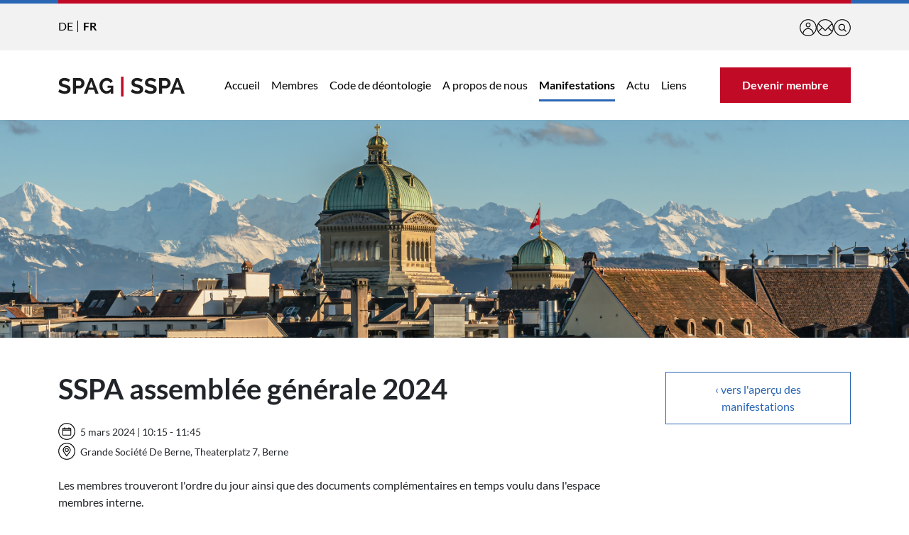

--- FILE ---
content_type: text/html; charset=UTF-8
request_url: https://www.public-affairs.ch/fr/manifestations/sspa-assemblee-generale-2024
body_size: 7460
content:

<!DOCTYPE html>
<html lang="fr" dir="ltr" prefix="og: https://ogp.me/ns#" class="h-100">
  <head>
    <meta charset="utf-8" />
<script async src="https://www.googletagmanager.com/gtag/js?id=G-VXBK3FJMZ1"></script>
<script>window.dataLayer = window.dataLayer || [];function gtag(){dataLayer.push(arguments)};gtag("js", new Date());gtag("set", "developer_id.dMDhkMT", true);gtag("config", "G-VXBK3FJMZ1", {"groups":"default","page_placeholder":"PLACEHOLDER_page_location"});</script>
<meta name="description" content="Les membres trouveront l&#039;ordre du jour ainsi que des documents complémentaires en temps voulu dans l&#039;espace membres interne." />
<link rel="canonical" href="https://www.public-affairs.ch/fr/manifestations/sspa-assemblee-generale-2024" />
<link rel="icon" href="/themes/custom/spag/favicon.ico" />
<link rel="mask-icon" href="/themes/custom/spag/favicon.svg" color="#000000" />
<link rel="icon" sizes="16x16" href="/themes/custom/spag/favicon-16.png" />
<link rel="icon" sizes="32x32" href="/themes/custom/spag/favicon-32.png" />
<link rel="icon" sizes="96x96" href="/themes/custom/spag/favicon-96.png" />
<link rel="icon" sizes="192x192" href="/themes/custom/spag/favicon-192.png" />
<meta name="Generator" content="Drupal 11 (https://www.drupal.org)" />
<meta name="MobileOptimized" content="width" />
<meta name="HandheldFriendly" content="true" />
<meta name="viewport" content="width=device-width, initial-scale=1.0" />
<link rel="alternate" hreflang="de" href="https://www.public-affairs.ch/de/events/spag-generalversammlung-2024" />
<link rel="alternate" hreflang="fr" href="https://www.public-affairs.ch/fr/manifestations/sspa-assemblee-generale-2024" />

    <title>SSPA assemblée générale 2024 | SPAG | SSPA</title>
    <link rel="stylesheet" media="all" href="/sites/default/files/css/css_tBMG1PlLviZrnDlb5FktLBY09jFOnpN4SOtI4_gbmlU.css?delta=0&amp;language=fr&amp;theme=spag&amp;include=[base64]" />
<link rel="stylesheet" media="all" href="/sites/default/files/css/css_L9TeaJ_i3f5J4xWYfVI68zS9YMpqPxu7zGVVYKX8Xlc.css?delta=1&amp;language=fr&amp;theme=spag&amp;include=[base64]" />

    
  </head>
  <body class="path-node page-node-type-event   d-flex flex-column h-100">
        <div class="visually-hidden-focusable skip-link p-3 container">
      <a href="#main-content" class="p-2">
        Aller au contenu principal
      </a>
    </div>
    
      <div class="dialog-off-canvas-main-canvas d-flex flex-column h-100" data-off-canvas-main-canvas>
    

<header>
    <div class="region region-header">
    <div class="container">
      <div class="border-div"></div>
      <div class="d-flex flex-row">
        <div class="language-switcher-language-url block block-language block-language-blocklanguage-interface" id="block-sprachumschalter" role="navigation">
  
    
      <ul data-block="header"><li data-drupal-language="de" data-drupal-link-system-path="node/148"><a href="/de/events/spag-generalversammlung-2024" class="language-link" hreflang="de" data-drupal-link-system-path="node/148">DE</a></li><li data-drupal-language="fr" data-drupal-link-system-path="node/148" class="is-active" aria-current="page"><a href="/fr/manifestations/sspa-assemblee-generale-2024" class="language-link is-active" hreflang="fr" data-drupal-link-system-path="node/148" aria-current="page">FR</a></li></ul>
  </div>

        <ul class="service-icons">
          <li><a href="/user"><img src="/themes/custom/spag/icons/icon-user.svg" width="24" height="24" title="Identifiant" alt="Identifiant" /></a></li>                    <li><a href="/fr/contact"><img src="/themes/custom/spag/icons/icon-contact.svg" width="24" height="24" title="Contact" alt="Contact" /></a></li>
          <li><a href="/search"><img src="/themes/custom/spag/icons/icon-search.svg" width="24" height="24" title="Rechercher" alt="Rechercher" /></a></li>
        </ul>
      </div>
    </div>
  </div>


    <nav class="navbar navbar-expand-xl   ">
    <div class="container d-flex">
        <div class="region region-nav-branding">
    <div id="block-spag-branding" class="block block-system block-system-branding-block">
  
    
  <div class="navbar-brand d-flex align-items-center">

    <a href="/fr" title="Accueil" rel="home" class="site-logo d-block">
    <img src="/themes/custom/spag/logo.svg" alt="Accueil" fetchpriority="high" />
  </a>
  
  <div>
    
      </div>
</div>
</div>

  </div>


      <button class="navbar-toggler collapsed" type="button" data-bs-toggle="collapse"
              data-bs-target="#navbarSupportedContent" aria-controls="navbarSupportedContent"
              aria-expanded="false" aria-label="Toggle navigation">
        <span class="navbar-toggler-icon"></span>
      </button>

      <div class="collapse navbar-collapse flex-nowrap" id="navbarSupportedContent">
          <div class="region region-nav-main">
    <nav aria-labelledby="block-spag-main-navigation-menu" id="block-spag-main-navigation" class="block block-menu navigation menu--main">
            
  <h2 class="visually-hidden" id="block-spag-main-navigation-menu">Navigation principale</h5>
  

        
            <ul data-block="nav_main" class="navbar-nav mr-auto">
                        <li class="nav-item">
          <a href="/fr" class="nav-item nav-link" data-drupal-link-system-path="&lt;front&gt;">Accueil</a>
      </li>

                    <li class="nav-item">
          <a href="/fr/membres" class="nav-item nav-link" data-drupal-link-system-path="node/4">Membres</a>
      </li>

                    <li class="nav-item dropdown">
          <span class="nav-item nav-link dropdown-toggle" role="button" data-bs-toggle="dropdown" aria-expanded="false" title="Expand menu Code de déontologie">Code de déontologie</span>
                  <div class="dropdown-menu"><div class="container-xl"><ul class="d-xl-flex flex-xl-row flex-xl-wrap">
                        <li class="nav-item">
          <a href="/fr/code-de-deontologie/membres-de-la-commission-de-deontologie" class="dropdown-item" data-drupal-link-system-path="node/6">Membres de la commission de déontologie</a>
      </li>

                    <li class="nav-item">
          <a href="/fr/code-de-deontologie" class="dropdown-item" data-drupal-link-system-path="node/7">Code de déontologie &amp; Règlements</a>
      </li>

                    <li class="nav-item">
          <a href="/fr/code-de-deontologie/communiques" class="dropdown-item" data-drupal-link-system-path="node/8">Communiqués</a>
      </li>

                    <li class="nav-item">
          <a href="/fr/code-de-deontologie/mentions-medias-de-la-commission-de-deontologie" class="dropdown-item" data-drupal-link-system-path="node/9">Médias sur la commission de déontologie</a>
      </li>

                    <li class="nav-item">
          <a href="/fr/code-de-deontologie/litterature" class="dropdown-item" data-drupal-link-system-path="node/10">Littérature</a>
      </li>

              </ul></div></div>
      
      </li>

                    <li class="nav-item dropdown">
          <span class="nav-item nav-link dropdown-toggle" role="button" data-bs-toggle="dropdown" aria-expanded="false" title="Expand menu A propos de nous">A propos de nous</span>
                  <div class="dropdown-menu"><div class="container-xl"><ul class="d-xl-flex flex-xl-row flex-xl-wrap">
                        <li class="nav-item">
          <a href="/fr/a-propos-de-nous" class="dropdown-item" data-drupal-link-system-path="node/2">A propos de nous</a>
      </li>

                    <li class="nav-item">
          <a href="/fr/a-propos-de-nous/statuts" class="dropdown-item" data-drupal-link-system-path="node/11">Statuts</a>
      </li>

                    <li class="nav-item">
          <a href="/fr/a-propos-de-nous/comite" class="dropdown-item" data-drupal-link-system-path="node/3">Comité</a>
      </li>

                    <li class="nav-item">
          <a href="/fr/ueber-uns/geschaeftsstelle" class="dropdown-item" data-drupal-link-system-path="node/132">Bureau</a>
      </li>

              </ul></div></div>
      
      </li>

                    <li class="nav-item">
          <a href="/fr/manifestations" class="nav-item nav-link active" data-drupal-link-system-path="node/12">Manifestations</a>
      </li>

                    <li class="nav-item dropdown">
          <span class="nav-item nav-link dropdown-toggle" role="button" data-bs-toggle="dropdown" aria-expanded="false" title="Expand menu Actu">Actu</span>
                  <div class="dropdown-menu"><div class="container-xl"><ul class="d-xl-flex flex-xl-row flex-xl-wrap">
                        <li class="nav-item">
          <a href="/fr/actu" class="dropdown-item" data-drupal-link-system-path="node/14">Actu</a>
      </li>

                    <li class="nav-item">
          <a href="/fr/sspa-bulletin-de-session" class="dropdown-item" data-drupal-link-system-path="node/15">SSPA Bulletin de session</a>
      </li>

                    <li class="nav-item">
          <a href="/fr/actu/communiques-de-presse-rapports" class="dropdown-item" data-drupal-link-system-path="node/16">Communiqués de presse &amp; rapports</a>
      </li>

              </ul></div></div>
      
      </li>

                    <li class="nav-item">
          <a href="/fr/liens" class="nav-item nav-link" data-drupal-link-system-path="node/17">Liens</a>
      </li>

              </ul>
      



  </nav>

  </div>

        
                  <a class="btn btn-primary mx-0 mt-4 mt-xl-0" href="https://www.public-affairs.ch/fr/get-member">Devenir membre</a>
              </div>
    </div>
  </nav>
  
<div class="header-image">
      <img src="/themes/custom/spag/images/bundeshaus-05.jpg" alt="Bundeshaus" />
  </div>
</header>

<main role="main" class="mt-5">
  <a id="main-content" tabindex="-1"></a>
  <div class="container mb-5">
        <div class="row">
              <div class="col-12 col-lg-9">
                <div class="region region-content">
    <div data-drupal-messages-fallback class="hidden"></div>
<div id="block-spag-page-title" class="block block-core block-page-title-block">
  
    
      
  <h1 class="page-title"><span class="field field--name-title field--type-string field--label-hidden">SSPA assemblée générale 2024</span>
</h1>


  </div>
<div id="block-spag-content" class="block block-system block-system-main-block">
  
    
      
<article class="node node--type-event node--view-mode-full">

  
    

  
  <div class="node__content">
    <div class="field field--name-field-event-date field--type-smartdate field--label-visually_hidden mt-4 mb-1"><div class="wrapper"><time datetime="2024-03-05T10:15:00+01:00" class="datetime">5 mars 2024 | 10:15</time>
 - <time datetime="2024-03-05T11:45:00+01:00" class="datetime">11:45</time>
</div></div>

  <div class="field field--name-field-event-location field--type-string field--label-visually_hidden">
    <div class="field__label visually-hidden">Lieu</div>
              <div class="field__item">Grande Société De Berne, Theaterplatz 7, Berne</div>
          </div>

            <div class="clearfix text-formatted field field--name-body field--type-text-with-summary field--label-hidden field__item"><p>Les membres trouveront l'ordre du jour ainsi que des documents complémentaires en temps voulu dans l'espace membres interne.</p></div>
      
  </div>

</article>

  </div>

  </div>

      </div>
      <div class="col-12 col-lg-3">        <div class="mt-4 mt-lg-0">          <div class="region region-sidebar">
    <div id="block-backbuttonevent" class="block block-block-content block-block-content33b800d1-8529-4a73-9ab4-74c89724c7d1">
  
    
      
            <div class="clearfix text-formatted field field--name-body field--type-text-with-summary field--label-hidden field__item"><p><a class="btn btn-secondary" data-entity-substitution="canonical" data-entity-type="node" data-entity-uuid="2b95791b-5930-4ce4-9008-62dc6e462439" href="/fr/manifestations" title="Manifestations">‹ vers l'aperçu des manifestations</a></p></div>
      
  </div>

  </div>

        </div>      </div>
    </div>
  </div>
        <div class="region region-content-add-second">
    <div class="container py-5">
      <div id="block-event-form" class="block block-fieldblock block-fieldblocknode">
  
      <h2>Inscription</h2>
    
      
            <div class="field field--name-field-webform field--type-webform field--label-hidden field__item"><form class="webform-submission-form webform-submission-add-form webform-submission-an-abmeldung-gv-form webform-submission-an-abmeldung-gv-add-form webform-submission-an-abmeldung-gv-node-148-form webform-submission-an-abmeldung-gv-node-148-add-form js-webform-details-toggle webform-details-toggle" data-drupal-selector="webform-submission-an-abmeldung-gv-node-148-add-form" action="/fr/manifestations/sspa-assemblee-generale-2024" method="post" id="webform-submission-an-abmeldung-gv-node-148-add-form" accept-charset="UTF-8">
  
  <div class="js-webform-type-textfield webform-type-textfield js-form-item form-item js-form-type-textfield form-type-textfield js-form-item-firstname form-item-firstname">
      <label for="edit-firstname" class="js-form-required form-required">Prénom</label>
        
  <input data-drupal-selector="edit-firstname" type="text" id="edit-firstname" name="firstname" value="" size="60" maxlength="255" class="form-text required form-control" required="required" />


        </div>
<div class="js-webform-type-textfield webform-type-textfield js-form-item form-item js-form-type-textfield form-type-textfield js-form-item-lastname form-item-lastname">
      <label for="edit-lastname" class="js-form-required form-required">Nom</label>
        
  <input data-drupal-selector="edit-lastname" type="text" id="edit-lastname" name="lastname" value="" size="60" maxlength="255" class="form-text required form-control" required="required" />


        </div>
<div class="js-webform-type-textfield webform-type-textfield js-form-item form-item js-form-type-textfield form-type-textfield js-form-item-organisation form-item-organisation">
      <label for="edit-organisation">Organisation / Entreprise</label>
        
  <input data-drupal-selector="edit-organisation" type="text" id="edit-organisation" name="organisation" value="" size="60" maxlength="255" class="form-text form-control" />


        </div>
<div class="js-webform-type-textfield webform-type-textfield js-form-item form-item js-form-type-textfield form-type-textfield js-form-item-street form-item-street">
      <label for="edit-street" class="js-form-required form-required">Rue &amp; n</label>
        
  <input data-drupal-selector="edit-street" type="text" id="edit-street" name="street" value="" size="60" maxlength="255" class="form-text required form-control" required="required" />


        </div>
<div class="js-webform-type-textfield webform-type-textfield js-form-item form-item js-form-type-textfield form-type-textfield js-form-item-plz form-item-plz">
      <label for="edit-plz" class="js-form-required form-required">NPA</label>
        
  <input data-drupal-selector="edit-plz" type="text" id="edit-plz" name="plz" value="" size="60" maxlength="255" class="form-text required form-control" required="required" />


        </div>
<div class="js-webform-type-textfield webform-type-textfield js-form-item form-item js-form-type-textfield form-type-textfield js-form-item-city form-item-city">
      <label for="edit-city" class="js-form-required form-required">Localité</label>
        
  <input data-drupal-selector="edit-city" type="text" id="edit-city" name="city" value="" size="60" maxlength="255" class="form-text required form-control" required="required" />


        </div>
<div class="js-webform-type-textfield webform-type-textfield js-form-item form-item js-form-type-textfield form-type-textfield js-form-item-phone form-item-phone">
      <label for="edit-phone" class="js-form-required form-required">Téléphone</label>
        
  <input data-drupal-selector="edit-phone" type="text" id="edit-phone" name="phone" value="" size="60" maxlength="255" class="form-text required form-control" required="required" />


        </div>
<div class="js-webform-type-email webform-type-email js-form-item form-item js-form-type-email form-type-email js-form-item-email form-item-email">
      <label for="edit-email" class="js-form-required form-required">Adresse e-mail</label>
        
  <input data-drupal-selector="edit-email" type="email" id="edit-email" name="email" value="" size="60" maxlength="254" class="form-email required form-control" required="required" />


        </div>
<fieldset data-drupal-selector="edit-registration" id="edit-registration--wrapper" class="radios--wrapper fieldgroup form-composite webform-composite-visible-title required js-webform-type-radios webform-type-radios js-form-item form-item js-form-wrapper form-wrapper">
      <legend style="display:none" id="edit-registration--wrapper-legend">
    <span class="fieldset-legend js-form-required form-required"></span>
  </legend>
  <div class="fieldset-wrapper">
            <div id="edit-registration" class="js-webform-radios webform-options-display-one-column form-radios"><div class="js-webform-type-radio webform-type-radio form-check js-form-item form-item js-form-type-radio form-type-radio js-form-item-registration form-item-registration">
        
  <input data-drupal-selector="edit-registration-anmeldung" type="radio" id="edit-registration-anmeldung" name="registration" value="anmeldung" class="form-radio form-check-input" />


        <label class="form-check-label option" for="edit-registration-anmeldung">Je m'inscris à l'AG.</label>
      </div>
<div class="js-webform-type-radio webform-type-radio form-check js-form-item form-item js-form-type-radio form-type-radio js-form-item-registration form-item-registration">
        
  <input data-drupal-selector="edit-registration-abmeldung" type="radio" id="edit-registration-abmeldung" name="registration" value="abmeldung" class="form-radio form-check-input" />


        <label class="form-check-label option" for="edit-registration-abmeldung">Je me désinscris de l'AG.</label>
      </div>
</div>

          </div>
</fieldset>
<div class="js-webform-type-textarea webform-type-textarea js-form-item form-item js-form-type-textarea form-type-textarea js-form-item-comments form-item-comments">
      <label for="edit-comments">Commentaires</label>
        <div class="form-textarea-wrapper">
  <textarea data-drupal-selector="edit-comments" id="edit-comments" name="comments" rows="5" cols="60" class="form-textarea resize-vertical form-control form-textarea resize-vertical"></textarea>
</div>

        </div>


  
  <input data-drupal-selector="edit-captcha-sid" type="hidden" name="captcha_sid" value="29957" />


  <input data-drupal-selector="edit-captcha-token" type="hidden" name="captcha_token" value="-mKUR2TNqEzrVYTqQMHziSD4wfKq-frItSPE7TZL0f4" />


  <input id="recaptcha-v3-token" class="recaptcha-v3-token" data-recaptcha-v3-action="recaptcha_v3_with_fallback_to_v2" data-recaptcha-v3-site-key="6LdlPCcjAAAAALQxLbAZsX4_E-bUCTILhJTqNo1Z" data-drupal-selector="edit-captcha-response" type="hidden" name="captcha_response" value="" />


  <input data-drupal-selector="edit-is-recaptcha-v3" type="hidden" name="is_recaptcha_v3" value="1" />


<div data-drupal-selector="edit-actions" class="form-actions webform-actions js-form-wrapper form-wrapper" id="edit-actions">
    <input class="webform-button--submit btn btn-primary button button--primary js-form-submit form-submit btn btn-primary" data-drupal-selector="edit-actions-submit" type="submit" id="edit-actions-submit" name="op" value="Soumettre" />


</div>

  <input autocomplete="off" data-drupal-selector="form-fnvl1plrzdcxe5xmhqpmvyyqfc7dcqbklfezehieqai" type="hidden" name="form_build_id" value="form-fNvL1PLrZDCxe5xMHqPmVYYQfc7dcqbklfEzEHIEqaI" />


  <input data-drupal-selector="edit-webform-submission-an-abmeldung-gv-node-148-add-form" type="hidden" name="form_id" value="webform_submission_an_abmeldung_gv_node_148_add_form" />

<div class="url-textfield js-form-wrapper form-wrapper" style="display: none !important;"><div class="js-form-item form-item js-form-type-textfield form-type-textfield js-form-item-url form-item-url">
      <label for="edit-url">Laisser ce champ vide</label>
        
  <input autocomplete="off" data-drupal-selector="edit-url" type="text" id="edit-url" name="url" value="" size="20" maxlength="128" class="form-text form-control" />


        </div>
</div>


  
</form>
<p class="recaptcha-suffix">Ce formulaire est protégé par le service reCAPTCHA de Google afin d'éviter les transmissions de spam. La <a href="https://policies.google.com/privacy" target="_blank">déclaration de confidentialité</a> ainsi que les <a href="https://policies.google.com/terms" target="_blank">conditions d'utilisation</a> de Google s'appliquent.</div>
      
  </div>

    </div>
  </div>

</main>

<footer class="py-5">
  <div class="container">
    <div class="row">
      <div class="col-12 col-md-6 col-xl-3 mb-5 mb-xl-0">  <div class="region region-footer-first">
    <div id="block-kontakt" class="block block-block-content block-block-content8cfffc1d-f5c3-4e8c-84ff-0947cabb59e8">
  
      <h2>Contact</h2>
    
      
            <div class="clearfix text-formatted field field--name-body field--type-text-with-summary field--label-hidden field__item"><p>SPAG I SSPA<br>3000 Berne<br>+41 31 511 00 01<br><span class="spamspan"><span class="u">info</span> [at] <span class="d">spag-sspa.ch</span></span></p></div>
      
  </div>

  </div>
</div>
      <div class="col-12 col-md-6 col-xl-3 mb-5 mb-xl-0">  <div class="region region-footer-second">
    <nav aria-labelledby="block-service-menu" id="block-service" class="block block-menu navigation menu--service">
      
  <h2 id="block-service-menu">Service</h5>
  

        
              <ul data-block="footer_second" class="nav navbar-nav">
                    <li class="nav-item">
        <a href="/fr/membres" class="nav-link" data-drupal-link-system-path="node/4">Liste des membres</a>
              </li>
                <li class="nav-item">
        <a href="/fr/user/login" class="nav-link" data-drupal-link-system-path="user/login">Login pour les membres</a>
              </li>
        </ul>
  


  </nav>

  </div>
</div>
      <div class="col-12 col-md-6 col-xl-3 mb-5 mb-md-0">  <div class="region region-footer-third">
    <nav aria-labelledby="block-externelinks-menu" id="block-externelinks" class="block block-menu navigation menu--externe-links">
      
  <h2 id="block-externelinks-menu">Liens externes</h5>
  

        
              <ul data-block="footer_third" class="nav navbar-nav">
                    <li class="nav-item">
        <a href="https://www.parlament.ch/de/ratsbetrieb/curia-vista" class="nav-link" target="_blank">Curia Vista</a>
              </li>
                <li class="nav-item">
        <a href="https://www.parlament.ch" class="nav-link" target="_blank">Assemblée fédérale</a>
              </li>
                <li class="nav-item">
        <a href="https://www.admin.ch" class="nav-link" target="_blank">Administration fédérale</a>
              </li>
        </ul>
  


  </nav>

  </div>
</div>
      <div class="col-12 col-md-6 col-xl-3">  <div class="region region-footer-fourth">
    <div id="block-copyright" class="block block-block-content block-block-content15f1520a-c17b-4d2c-86d5-c663db274f08">
  
    
      
            <div class="clearfix text-formatted field field--name-body field--type-text-with-summary field--label-hidden field__item"><p>© SPAG | SSPA<br>
<a data-entity-substitution="canonical" data-entity-type="node" data-entity-uuid="5c06f05c-d0d9-4bdb-aee5-685514719112" href="/fr/impressum" title="Mentions">Mentions</a> |&nbsp;<a data-entity-substitution="canonical" data-entity-type="node" data-entity-uuid="a6b1c840-ec80-4b20-b8aa-1a53bd3e58f1" href="/fr/protection-des-donnees" title="Déclaration de protection des données">Protection des données</a></p></div>
      
  </div>

  </div>
</div>
    </div>
  </div>
  <button id="up">
    <svg xmlns="http://www.w3.org/2000/svg" viewBox="0 0 125 125" width="30" height="30"><path d="M62.5,124.5C28.31,124.5,.5,96.69,.5,62.5S28.31,.5,62.5,.5s62,27.81,62,62-27.81,62-62,62Zm0-118C31.62,6.5,6.5,31.62,6.5,62.5s25.12,56,56,56,56-25.12,56-56S93.38,6.5,62.5,6.5Z" /><path d="M87.86,79.51c-.85,0-1.7-.36-2.29-1.07l-23.07-27.34-23.07,27.34c-1.07,1.26-2.96,1.43-4.23,.36s-1.43-2.96-.36-4.23l25.36-30.05c.57-.68,1.41-1.07,2.29-1.07s1.72,.39,2.29,1.07l25.36,30.05c1.07,1.27,.91,3.16-.36,4.23-.56,.47-1.25,.71-1.93,.71h.01Z" /></svg>
  </button>
</footer>

  </div>

    
    <script type="application/json" data-drupal-selector="drupal-settings-json">{"path":{"baseUrl":"\/","pathPrefix":"fr\/","currentPath":"node\/148","currentPathIsAdmin":false,"isFront":false,"currentLanguage":"fr"},"pluralDelimiter":"\u0003","suppressDeprecationErrors":true,"ajaxPageState":{"libraries":"[base64]","theme":"spag","theme_token":null},"ajaxTrustedUrl":{"form_action_p_pvdeGsVG5zNF_XLGPTvYSKCf43t8qZYSwcfZl2uzM":true,"\/fr\/manifestations\/sspa-assemblee-generale-2024?ajax_form=1":true},"ajaxLoader":{"markup":"\u003Cdiv class=\u0022ajax-throbber spag\u0022\u003E\u003C\/div\u003E","hideAjaxMessage":true,"alwaysFullscreen":true,"throbberPosition":"body"},"google_analytics":{"account":"G-VXBK3FJMZ1","trackOutbound":true,"trackMailto":true,"trackTel":true,"trackDownload":true,"trackDownloadExtensions":"7z|aac|arc|arj|asf|asx|avi|bin|csv|doc(x|m)?|dot(x|m)?|exe|flv|gif|gz|gzip|hqx|jar|jpe?g|js|mp(2|3|4|e?g)|mov(ie)?|msi|msp|pdf|phps|png|ppt(x|m)?|pot(x|m)?|pps(x|m)?|ppam|sld(x|m)?|thmx|qtm?|ra(m|r)?|sea|sit|tar|tgz|torrent|txt|wav|wma|wmv|wpd|xls(x|m|b)?|xlt(x|m)|xlam|xml|z|zip"},"ajax":{"edit-captcha-response":{"callback":"recaptcha_v3_ajax_callback","event":"change","url":"\/fr\/manifestations\/sspa-assemblee-generale-2024?ajax_form=1","httpMethod":"POST","dialogType":"ajax","submit":{"_triggering_element_name":"captcha_response"}}},"user":{"uid":0,"permissionsHash":"4fe1c189fbe8ed57574b7c21680b1ece3fd8e135e398516c83205621e6bfc907"}}</script>
<script src="https://www.google.com/recaptcha/api.js?render=6LdlPCcjAAAAALQxLbAZsX4_E-bUCTILhJTqNo1Z" defer async></script>
<script src="/core/assets/vendor/jquery/jquery.min.js?v=4.0.0-rc.1"></script>
<script src="/sites/default/files/js/js_7fhUye7ic7Cym9FFrm7feGuABByqMU0btE2QE811PKI.js?scope=footer&amp;delta=2&amp;language=fr&amp;theme=spag&amp;include=[base64]"></script>

  </body>
</html>


--- FILE ---
content_type: text/html; charset=utf-8
request_url: https://www.google.com/recaptcha/api2/anchor?ar=1&k=6LdlPCcjAAAAALQxLbAZsX4_E-bUCTILhJTqNo1Z&co=aHR0cHM6Ly93d3cucHVibGljLWFmZmFpcnMuY2g6NDQz&hl=en&v=N67nZn4AqZkNcbeMu4prBgzg&size=invisible&anchor-ms=20000&execute-ms=30000&cb=qvnc2635zmu
body_size: 48774
content:
<!DOCTYPE HTML><html dir="ltr" lang="en"><head><meta http-equiv="Content-Type" content="text/html; charset=UTF-8">
<meta http-equiv="X-UA-Compatible" content="IE=edge">
<title>reCAPTCHA</title>
<style type="text/css">
/* cyrillic-ext */
@font-face {
  font-family: 'Roboto';
  font-style: normal;
  font-weight: 400;
  font-stretch: 100%;
  src: url(//fonts.gstatic.com/s/roboto/v48/KFO7CnqEu92Fr1ME7kSn66aGLdTylUAMa3GUBHMdazTgWw.woff2) format('woff2');
  unicode-range: U+0460-052F, U+1C80-1C8A, U+20B4, U+2DE0-2DFF, U+A640-A69F, U+FE2E-FE2F;
}
/* cyrillic */
@font-face {
  font-family: 'Roboto';
  font-style: normal;
  font-weight: 400;
  font-stretch: 100%;
  src: url(//fonts.gstatic.com/s/roboto/v48/KFO7CnqEu92Fr1ME7kSn66aGLdTylUAMa3iUBHMdazTgWw.woff2) format('woff2');
  unicode-range: U+0301, U+0400-045F, U+0490-0491, U+04B0-04B1, U+2116;
}
/* greek-ext */
@font-face {
  font-family: 'Roboto';
  font-style: normal;
  font-weight: 400;
  font-stretch: 100%;
  src: url(//fonts.gstatic.com/s/roboto/v48/KFO7CnqEu92Fr1ME7kSn66aGLdTylUAMa3CUBHMdazTgWw.woff2) format('woff2');
  unicode-range: U+1F00-1FFF;
}
/* greek */
@font-face {
  font-family: 'Roboto';
  font-style: normal;
  font-weight: 400;
  font-stretch: 100%;
  src: url(//fonts.gstatic.com/s/roboto/v48/KFO7CnqEu92Fr1ME7kSn66aGLdTylUAMa3-UBHMdazTgWw.woff2) format('woff2');
  unicode-range: U+0370-0377, U+037A-037F, U+0384-038A, U+038C, U+038E-03A1, U+03A3-03FF;
}
/* math */
@font-face {
  font-family: 'Roboto';
  font-style: normal;
  font-weight: 400;
  font-stretch: 100%;
  src: url(//fonts.gstatic.com/s/roboto/v48/KFO7CnqEu92Fr1ME7kSn66aGLdTylUAMawCUBHMdazTgWw.woff2) format('woff2');
  unicode-range: U+0302-0303, U+0305, U+0307-0308, U+0310, U+0312, U+0315, U+031A, U+0326-0327, U+032C, U+032F-0330, U+0332-0333, U+0338, U+033A, U+0346, U+034D, U+0391-03A1, U+03A3-03A9, U+03B1-03C9, U+03D1, U+03D5-03D6, U+03F0-03F1, U+03F4-03F5, U+2016-2017, U+2034-2038, U+203C, U+2040, U+2043, U+2047, U+2050, U+2057, U+205F, U+2070-2071, U+2074-208E, U+2090-209C, U+20D0-20DC, U+20E1, U+20E5-20EF, U+2100-2112, U+2114-2115, U+2117-2121, U+2123-214F, U+2190, U+2192, U+2194-21AE, U+21B0-21E5, U+21F1-21F2, U+21F4-2211, U+2213-2214, U+2216-22FF, U+2308-230B, U+2310, U+2319, U+231C-2321, U+2336-237A, U+237C, U+2395, U+239B-23B7, U+23D0, U+23DC-23E1, U+2474-2475, U+25AF, U+25B3, U+25B7, U+25BD, U+25C1, U+25CA, U+25CC, U+25FB, U+266D-266F, U+27C0-27FF, U+2900-2AFF, U+2B0E-2B11, U+2B30-2B4C, U+2BFE, U+3030, U+FF5B, U+FF5D, U+1D400-1D7FF, U+1EE00-1EEFF;
}
/* symbols */
@font-face {
  font-family: 'Roboto';
  font-style: normal;
  font-weight: 400;
  font-stretch: 100%;
  src: url(//fonts.gstatic.com/s/roboto/v48/KFO7CnqEu92Fr1ME7kSn66aGLdTylUAMaxKUBHMdazTgWw.woff2) format('woff2');
  unicode-range: U+0001-000C, U+000E-001F, U+007F-009F, U+20DD-20E0, U+20E2-20E4, U+2150-218F, U+2190, U+2192, U+2194-2199, U+21AF, U+21E6-21F0, U+21F3, U+2218-2219, U+2299, U+22C4-22C6, U+2300-243F, U+2440-244A, U+2460-24FF, U+25A0-27BF, U+2800-28FF, U+2921-2922, U+2981, U+29BF, U+29EB, U+2B00-2BFF, U+4DC0-4DFF, U+FFF9-FFFB, U+10140-1018E, U+10190-1019C, U+101A0, U+101D0-101FD, U+102E0-102FB, U+10E60-10E7E, U+1D2C0-1D2D3, U+1D2E0-1D37F, U+1F000-1F0FF, U+1F100-1F1AD, U+1F1E6-1F1FF, U+1F30D-1F30F, U+1F315, U+1F31C, U+1F31E, U+1F320-1F32C, U+1F336, U+1F378, U+1F37D, U+1F382, U+1F393-1F39F, U+1F3A7-1F3A8, U+1F3AC-1F3AF, U+1F3C2, U+1F3C4-1F3C6, U+1F3CA-1F3CE, U+1F3D4-1F3E0, U+1F3ED, U+1F3F1-1F3F3, U+1F3F5-1F3F7, U+1F408, U+1F415, U+1F41F, U+1F426, U+1F43F, U+1F441-1F442, U+1F444, U+1F446-1F449, U+1F44C-1F44E, U+1F453, U+1F46A, U+1F47D, U+1F4A3, U+1F4B0, U+1F4B3, U+1F4B9, U+1F4BB, U+1F4BF, U+1F4C8-1F4CB, U+1F4D6, U+1F4DA, U+1F4DF, U+1F4E3-1F4E6, U+1F4EA-1F4ED, U+1F4F7, U+1F4F9-1F4FB, U+1F4FD-1F4FE, U+1F503, U+1F507-1F50B, U+1F50D, U+1F512-1F513, U+1F53E-1F54A, U+1F54F-1F5FA, U+1F610, U+1F650-1F67F, U+1F687, U+1F68D, U+1F691, U+1F694, U+1F698, U+1F6AD, U+1F6B2, U+1F6B9-1F6BA, U+1F6BC, U+1F6C6-1F6CF, U+1F6D3-1F6D7, U+1F6E0-1F6EA, U+1F6F0-1F6F3, U+1F6F7-1F6FC, U+1F700-1F7FF, U+1F800-1F80B, U+1F810-1F847, U+1F850-1F859, U+1F860-1F887, U+1F890-1F8AD, U+1F8B0-1F8BB, U+1F8C0-1F8C1, U+1F900-1F90B, U+1F93B, U+1F946, U+1F984, U+1F996, U+1F9E9, U+1FA00-1FA6F, U+1FA70-1FA7C, U+1FA80-1FA89, U+1FA8F-1FAC6, U+1FACE-1FADC, U+1FADF-1FAE9, U+1FAF0-1FAF8, U+1FB00-1FBFF;
}
/* vietnamese */
@font-face {
  font-family: 'Roboto';
  font-style: normal;
  font-weight: 400;
  font-stretch: 100%;
  src: url(//fonts.gstatic.com/s/roboto/v48/KFO7CnqEu92Fr1ME7kSn66aGLdTylUAMa3OUBHMdazTgWw.woff2) format('woff2');
  unicode-range: U+0102-0103, U+0110-0111, U+0128-0129, U+0168-0169, U+01A0-01A1, U+01AF-01B0, U+0300-0301, U+0303-0304, U+0308-0309, U+0323, U+0329, U+1EA0-1EF9, U+20AB;
}
/* latin-ext */
@font-face {
  font-family: 'Roboto';
  font-style: normal;
  font-weight: 400;
  font-stretch: 100%;
  src: url(//fonts.gstatic.com/s/roboto/v48/KFO7CnqEu92Fr1ME7kSn66aGLdTylUAMa3KUBHMdazTgWw.woff2) format('woff2');
  unicode-range: U+0100-02BA, U+02BD-02C5, U+02C7-02CC, U+02CE-02D7, U+02DD-02FF, U+0304, U+0308, U+0329, U+1D00-1DBF, U+1E00-1E9F, U+1EF2-1EFF, U+2020, U+20A0-20AB, U+20AD-20C0, U+2113, U+2C60-2C7F, U+A720-A7FF;
}
/* latin */
@font-face {
  font-family: 'Roboto';
  font-style: normal;
  font-weight: 400;
  font-stretch: 100%;
  src: url(//fonts.gstatic.com/s/roboto/v48/KFO7CnqEu92Fr1ME7kSn66aGLdTylUAMa3yUBHMdazQ.woff2) format('woff2');
  unicode-range: U+0000-00FF, U+0131, U+0152-0153, U+02BB-02BC, U+02C6, U+02DA, U+02DC, U+0304, U+0308, U+0329, U+2000-206F, U+20AC, U+2122, U+2191, U+2193, U+2212, U+2215, U+FEFF, U+FFFD;
}
/* cyrillic-ext */
@font-face {
  font-family: 'Roboto';
  font-style: normal;
  font-weight: 500;
  font-stretch: 100%;
  src: url(//fonts.gstatic.com/s/roboto/v48/KFO7CnqEu92Fr1ME7kSn66aGLdTylUAMa3GUBHMdazTgWw.woff2) format('woff2');
  unicode-range: U+0460-052F, U+1C80-1C8A, U+20B4, U+2DE0-2DFF, U+A640-A69F, U+FE2E-FE2F;
}
/* cyrillic */
@font-face {
  font-family: 'Roboto';
  font-style: normal;
  font-weight: 500;
  font-stretch: 100%;
  src: url(//fonts.gstatic.com/s/roboto/v48/KFO7CnqEu92Fr1ME7kSn66aGLdTylUAMa3iUBHMdazTgWw.woff2) format('woff2');
  unicode-range: U+0301, U+0400-045F, U+0490-0491, U+04B0-04B1, U+2116;
}
/* greek-ext */
@font-face {
  font-family: 'Roboto';
  font-style: normal;
  font-weight: 500;
  font-stretch: 100%;
  src: url(//fonts.gstatic.com/s/roboto/v48/KFO7CnqEu92Fr1ME7kSn66aGLdTylUAMa3CUBHMdazTgWw.woff2) format('woff2');
  unicode-range: U+1F00-1FFF;
}
/* greek */
@font-face {
  font-family: 'Roboto';
  font-style: normal;
  font-weight: 500;
  font-stretch: 100%;
  src: url(//fonts.gstatic.com/s/roboto/v48/KFO7CnqEu92Fr1ME7kSn66aGLdTylUAMa3-UBHMdazTgWw.woff2) format('woff2');
  unicode-range: U+0370-0377, U+037A-037F, U+0384-038A, U+038C, U+038E-03A1, U+03A3-03FF;
}
/* math */
@font-face {
  font-family: 'Roboto';
  font-style: normal;
  font-weight: 500;
  font-stretch: 100%;
  src: url(//fonts.gstatic.com/s/roboto/v48/KFO7CnqEu92Fr1ME7kSn66aGLdTylUAMawCUBHMdazTgWw.woff2) format('woff2');
  unicode-range: U+0302-0303, U+0305, U+0307-0308, U+0310, U+0312, U+0315, U+031A, U+0326-0327, U+032C, U+032F-0330, U+0332-0333, U+0338, U+033A, U+0346, U+034D, U+0391-03A1, U+03A3-03A9, U+03B1-03C9, U+03D1, U+03D5-03D6, U+03F0-03F1, U+03F4-03F5, U+2016-2017, U+2034-2038, U+203C, U+2040, U+2043, U+2047, U+2050, U+2057, U+205F, U+2070-2071, U+2074-208E, U+2090-209C, U+20D0-20DC, U+20E1, U+20E5-20EF, U+2100-2112, U+2114-2115, U+2117-2121, U+2123-214F, U+2190, U+2192, U+2194-21AE, U+21B0-21E5, U+21F1-21F2, U+21F4-2211, U+2213-2214, U+2216-22FF, U+2308-230B, U+2310, U+2319, U+231C-2321, U+2336-237A, U+237C, U+2395, U+239B-23B7, U+23D0, U+23DC-23E1, U+2474-2475, U+25AF, U+25B3, U+25B7, U+25BD, U+25C1, U+25CA, U+25CC, U+25FB, U+266D-266F, U+27C0-27FF, U+2900-2AFF, U+2B0E-2B11, U+2B30-2B4C, U+2BFE, U+3030, U+FF5B, U+FF5D, U+1D400-1D7FF, U+1EE00-1EEFF;
}
/* symbols */
@font-face {
  font-family: 'Roboto';
  font-style: normal;
  font-weight: 500;
  font-stretch: 100%;
  src: url(//fonts.gstatic.com/s/roboto/v48/KFO7CnqEu92Fr1ME7kSn66aGLdTylUAMaxKUBHMdazTgWw.woff2) format('woff2');
  unicode-range: U+0001-000C, U+000E-001F, U+007F-009F, U+20DD-20E0, U+20E2-20E4, U+2150-218F, U+2190, U+2192, U+2194-2199, U+21AF, U+21E6-21F0, U+21F3, U+2218-2219, U+2299, U+22C4-22C6, U+2300-243F, U+2440-244A, U+2460-24FF, U+25A0-27BF, U+2800-28FF, U+2921-2922, U+2981, U+29BF, U+29EB, U+2B00-2BFF, U+4DC0-4DFF, U+FFF9-FFFB, U+10140-1018E, U+10190-1019C, U+101A0, U+101D0-101FD, U+102E0-102FB, U+10E60-10E7E, U+1D2C0-1D2D3, U+1D2E0-1D37F, U+1F000-1F0FF, U+1F100-1F1AD, U+1F1E6-1F1FF, U+1F30D-1F30F, U+1F315, U+1F31C, U+1F31E, U+1F320-1F32C, U+1F336, U+1F378, U+1F37D, U+1F382, U+1F393-1F39F, U+1F3A7-1F3A8, U+1F3AC-1F3AF, U+1F3C2, U+1F3C4-1F3C6, U+1F3CA-1F3CE, U+1F3D4-1F3E0, U+1F3ED, U+1F3F1-1F3F3, U+1F3F5-1F3F7, U+1F408, U+1F415, U+1F41F, U+1F426, U+1F43F, U+1F441-1F442, U+1F444, U+1F446-1F449, U+1F44C-1F44E, U+1F453, U+1F46A, U+1F47D, U+1F4A3, U+1F4B0, U+1F4B3, U+1F4B9, U+1F4BB, U+1F4BF, U+1F4C8-1F4CB, U+1F4D6, U+1F4DA, U+1F4DF, U+1F4E3-1F4E6, U+1F4EA-1F4ED, U+1F4F7, U+1F4F9-1F4FB, U+1F4FD-1F4FE, U+1F503, U+1F507-1F50B, U+1F50D, U+1F512-1F513, U+1F53E-1F54A, U+1F54F-1F5FA, U+1F610, U+1F650-1F67F, U+1F687, U+1F68D, U+1F691, U+1F694, U+1F698, U+1F6AD, U+1F6B2, U+1F6B9-1F6BA, U+1F6BC, U+1F6C6-1F6CF, U+1F6D3-1F6D7, U+1F6E0-1F6EA, U+1F6F0-1F6F3, U+1F6F7-1F6FC, U+1F700-1F7FF, U+1F800-1F80B, U+1F810-1F847, U+1F850-1F859, U+1F860-1F887, U+1F890-1F8AD, U+1F8B0-1F8BB, U+1F8C0-1F8C1, U+1F900-1F90B, U+1F93B, U+1F946, U+1F984, U+1F996, U+1F9E9, U+1FA00-1FA6F, U+1FA70-1FA7C, U+1FA80-1FA89, U+1FA8F-1FAC6, U+1FACE-1FADC, U+1FADF-1FAE9, U+1FAF0-1FAF8, U+1FB00-1FBFF;
}
/* vietnamese */
@font-face {
  font-family: 'Roboto';
  font-style: normal;
  font-weight: 500;
  font-stretch: 100%;
  src: url(//fonts.gstatic.com/s/roboto/v48/KFO7CnqEu92Fr1ME7kSn66aGLdTylUAMa3OUBHMdazTgWw.woff2) format('woff2');
  unicode-range: U+0102-0103, U+0110-0111, U+0128-0129, U+0168-0169, U+01A0-01A1, U+01AF-01B0, U+0300-0301, U+0303-0304, U+0308-0309, U+0323, U+0329, U+1EA0-1EF9, U+20AB;
}
/* latin-ext */
@font-face {
  font-family: 'Roboto';
  font-style: normal;
  font-weight: 500;
  font-stretch: 100%;
  src: url(//fonts.gstatic.com/s/roboto/v48/KFO7CnqEu92Fr1ME7kSn66aGLdTylUAMa3KUBHMdazTgWw.woff2) format('woff2');
  unicode-range: U+0100-02BA, U+02BD-02C5, U+02C7-02CC, U+02CE-02D7, U+02DD-02FF, U+0304, U+0308, U+0329, U+1D00-1DBF, U+1E00-1E9F, U+1EF2-1EFF, U+2020, U+20A0-20AB, U+20AD-20C0, U+2113, U+2C60-2C7F, U+A720-A7FF;
}
/* latin */
@font-face {
  font-family: 'Roboto';
  font-style: normal;
  font-weight: 500;
  font-stretch: 100%;
  src: url(//fonts.gstatic.com/s/roboto/v48/KFO7CnqEu92Fr1ME7kSn66aGLdTylUAMa3yUBHMdazQ.woff2) format('woff2');
  unicode-range: U+0000-00FF, U+0131, U+0152-0153, U+02BB-02BC, U+02C6, U+02DA, U+02DC, U+0304, U+0308, U+0329, U+2000-206F, U+20AC, U+2122, U+2191, U+2193, U+2212, U+2215, U+FEFF, U+FFFD;
}
/* cyrillic-ext */
@font-face {
  font-family: 'Roboto';
  font-style: normal;
  font-weight: 900;
  font-stretch: 100%;
  src: url(//fonts.gstatic.com/s/roboto/v48/KFO7CnqEu92Fr1ME7kSn66aGLdTylUAMa3GUBHMdazTgWw.woff2) format('woff2');
  unicode-range: U+0460-052F, U+1C80-1C8A, U+20B4, U+2DE0-2DFF, U+A640-A69F, U+FE2E-FE2F;
}
/* cyrillic */
@font-face {
  font-family: 'Roboto';
  font-style: normal;
  font-weight: 900;
  font-stretch: 100%;
  src: url(//fonts.gstatic.com/s/roboto/v48/KFO7CnqEu92Fr1ME7kSn66aGLdTylUAMa3iUBHMdazTgWw.woff2) format('woff2');
  unicode-range: U+0301, U+0400-045F, U+0490-0491, U+04B0-04B1, U+2116;
}
/* greek-ext */
@font-face {
  font-family: 'Roboto';
  font-style: normal;
  font-weight: 900;
  font-stretch: 100%;
  src: url(//fonts.gstatic.com/s/roboto/v48/KFO7CnqEu92Fr1ME7kSn66aGLdTylUAMa3CUBHMdazTgWw.woff2) format('woff2');
  unicode-range: U+1F00-1FFF;
}
/* greek */
@font-face {
  font-family: 'Roboto';
  font-style: normal;
  font-weight: 900;
  font-stretch: 100%;
  src: url(//fonts.gstatic.com/s/roboto/v48/KFO7CnqEu92Fr1ME7kSn66aGLdTylUAMa3-UBHMdazTgWw.woff2) format('woff2');
  unicode-range: U+0370-0377, U+037A-037F, U+0384-038A, U+038C, U+038E-03A1, U+03A3-03FF;
}
/* math */
@font-face {
  font-family: 'Roboto';
  font-style: normal;
  font-weight: 900;
  font-stretch: 100%;
  src: url(//fonts.gstatic.com/s/roboto/v48/KFO7CnqEu92Fr1ME7kSn66aGLdTylUAMawCUBHMdazTgWw.woff2) format('woff2');
  unicode-range: U+0302-0303, U+0305, U+0307-0308, U+0310, U+0312, U+0315, U+031A, U+0326-0327, U+032C, U+032F-0330, U+0332-0333, U+0338, U+033A, U+0346, U+034D, U+0391-03A1, U+03A3-03A9, U+03B1-03C9, U+03D1, U+03D5-03D6, U+03F0-03F1, U+03F4-03F5, U+2016-2017, U+2034-2038, U+203C, U+2040, U+2043, U+2047, U+2050, U+2057, U+205F, U+2070-2071, U+2074-208E, U+2090-209C, U+20D0-20DC, U+20E1, U+20E5-20EF, U+2100-2112, U+2114-2115, U+2117-2121, U+2123-214F, U+2190, U+2192, U+2194-21AE, U+21B0-21E5, U+21F1-21F2, U+21F4-2211, U+2213-2214, U+2216-22FF, U+2308-230B, U+2310, U+2319, U+231C-2321, U+2336-237A, U+237C, U+2395, U+239B-23B7, U+23D0, U+23DC-23E1, U+2474-2475, U+25AF, U+25B3, U+25B7, U+25BD, U+25C1, U+25CA, U+25CC, U+25FB, U+266D-266F, U+27C0-27FF, U+2900-2AFF, U+2B0E-2B11, U+2B30-2B4C, U+2BFE, U+3030, U+FF5B, U+FF5D, U+1D400-1D7FF, U+1EE00-1EEFF;
}
/* symbols */
@font-face {
  font-family: 'Roboto';
  font-style: normal;
  font-weight: 900;
  font-stretch: 100%;
  src: url(//fonts.gstatic.com/s/roboto/v48/KFO7CnqEu92Fr1ME7kSn66aGLdTylUAMaxKUBHMdazTgWw.woff2) format('woff2');
  unicode-range: U+0001-000C, U+000E-001F, U+007F-009F, U+20DD-20E0, U+20E2-20E4, U+2150-218F, U+2190, U+2192, U+2194-2199, U+21AF, U+21E6-21F0, U+21F3, U+2218-2219, U+2299, U+22C4-22C6, U+2300-243F, U+2440-244A, U+2460-24FF, U+25A0-27BF, U+2800-28FF, U+2921-2922, U+2981, U+29BF, U+29EB, U+2B00-2BFF, U+4DC0-4DFF, U+FFF9-FFFB, U+10140-1018E, U+10190-1019C, U+101A0, U+101D0-101FD, U+102E0-102FB, U+10E60-10E7E, U+1D2C0-1D2D3, U+1D2E0-1D37F, U+1F000-1F0FF, U+1F100-1F1AD, U+1F1E6-1F1FF, U+1F30D-1F30F, U+1F315, U+1F31C, U+1F31E, U+1F320-1F32C, U+1F336, U+1F378, U+1F37D, U+1F382, U+1F393-1F39F, U+1F3A7-1F3A8, U+1F3AC-1F3AF, U+1F3C2, U+1F3C4-1F3C6, U+1F3CA-1F3CE, U+1F3D4-1F3E0, U+1F3ED, U+1F3F1-1F3F3, U+1F3F5-1F3F7, U+1F408, U+1F415, U+1F41F, U+1F426, U+1F43F, U+1F441-1F442, U+1F444, U+1F446-1F449, U+1F44C-1F44E, U+1F453, U+1F46A, U+1F47D, U+1F4A3, U+1F4B0, U+1F4B3, U+1F4B9, U+1F4BB, U+1F4BF, U+1F4C8-1F4CB, U+1F4D6, U+1F4DA, U+1F4DF, U+1F4E3-1F4E6, U+1F4EA-1F4ED, U+1F4F7, U+1F4F9-1F4FB, U+1F4FD-1F4FE, U+1F503, U+1F507-1F50B, U+1F50D, U+1F512-1F513, U+1F53E-1F54A, U+1F54F-1F5FA, U+1F610, U+1F650-1F67F, U+1F687, U+1F68D, U+1F691, U+1F694, U+1F698, U+1F6AD, U+1F6B2, U+1F6B9-1F6BA, U+1F6BC, U+1F6C6-1F6CF, U+1F6D3-1F6D7, U+1F6E0-1F6EA, U+1F6F0-1F6F3, U+1F6F7-1F6FC, U+1F700-1F7FF, U+1F800-1F80B, U+1F810-1F847, U+1F850-1F859, U+1F860-1F887, U+1F890-1F8AD, U+1F8B0-1F8BB, U+1F8C0-1F8C1, U+1F900-1F90B, U+1F93B, U+1F946, U+1F984, U+1F996, U+1F9E9, U+1FA00-1FA6F, U+1FA70-1FA7C, U+1FA80-1FA89, U+1FA8F-1FAC6, U+1FACE-1FADC, U+1FADF-1FAE9, U+1FAF0-1FAF8, U+1FB00-1FBFF;
}
/* vietnamese */
@font-face {
  font-family: 'Roboto';
  font-style: normal;
  font-weight: 900;
  font-stretch: 100%;
  src: url(//fonts.gstatic.com/s/roboto/v48/KFO7CnqEu92Fr1ME7kSn66aGLdTylUAMa3OUBHMdazTgWw.woff2) format('woff2');
  unicode-range: U+0102-0103, U+0110-0111, U+0128-0129, U+0168-0169, U+01A0-01A1, U+01AF-01B0, U+0300-0301, U+0303-0304, U+0308-0309, U+0323, U+0329, U+1EA0-1EF9, U+20AB;
}
/* latin-ext */
@font-face {
  font-family: 'Roboto';
  font-style: normal;
  font-weight: 900;
  font-stretch: 100%;
  src: url(//fonts.gstatic.com/s/roboto/v48/KFO7CnqEu92Fr1ME7kSn66aGLdTylUAMa3KUBHMdazTgWw.woff2) format('woff2');
  unicode-range: U+0100-02BA, U+02BD-02C5, U+02C7-02CC, U+02CE-02D7, U+02DD-02FF, U+0304, U+0308, U+0329, U+1D00-1DBF, U+1E00-1E9F, U+1EF2-1EFF, U+2020, U+20A0-20AB, U+20AD-20C0, U+2113, U+2C60-2C7F, U+A720-A7FF;
}
/* latin */
@font-face {
  font-family: 'Roboto';
  font-style: normal;
  font-weight: 900;
  font-stretch: 100%;
  src: url(//fonts.gstatic.com/s/roboto/v48/KFO7CnqEu92Fr1ME7kSn66aGLdTylUAMa3yUBHMdazQ.woff2) format('woff2');
  unicode-range: U+0000-00FF, U+0131, U+0152-0153, U+02BB-02BC, U+02C6, U+02DA, U+02DC, U+0304, U+0308, U+0329, U+2000-206F, U+20AC, U+2122, U+2191, U+2193, U+2212, U+2215, U+FEFF, U+FFFD;
}

</style>
<link rel="stylesheet" type="text/css" href="https://www.gstatic.com/recaptcha/releases/N67nZn4AqZkNcbeMu4prBgzg/styles__ltr.css">
<script nonce="Z7Y3hC0lviLarz9EMAZfSQ" type="text/javascript">window['__recaptcha_api'] = 'https://www.google.com/recaptcha/api2/';</script>
<script type="text/javascript" src="https://www.gstatic.com/recaptcha/releases/N67nZn4AqZkNcbeMu4prBgzg/recaptcha__en.js" nonce="Z7Y3hC0lviLarz9EMAZfSQ">
      
    </script></head>
<body><div id="rc-anchor-alert" class="rc-anchor-alert"></div>
<input type="hidden" id="recaptcha-token" value="[base64]">
<script type="text/javascript" nonce="Z7Y3hC0lviLarz9EMAZfSQ">
      recaptcha.anchor.Main.init("[\x22ainput\x22,[\x22bgdata\x22,\x22\x22,\[base64]/[base64]/[base64]/[base64]/[base64]/[base64]/KGcoTywyNTMsTy5PKSxVRyhPLEMpKTpnKE8sMjUzLEMpLE8pKSxsKSksTykpfSxieT1mdW5jdGlvbihDLE8sdSxsKXtmb3IobD0odT1SKEMpLDApO08+MDtPLS0pbD1sPDw4fFooQyk7ZyhDLHUsbCl9LFVHPWZ1bmN0aW9uKEMsTyl7Qy5pLmxlbmd0aD4xMDQ/[base64]/[base64]/[base64]/[base64]/[base64]/[base64]/[base64]\\u003d\x22,\[base64]\\u003d\\u003d\x22,\[base64]/DjwJUMjQBw5FLwpcgdMKkQUnDsxRHa3PDvMKSwoR+UMKfeMKnwpAhXsOkw71MBWITwpHDvcKcNFHDiMOewovDi8KmTyVuw7h/[base64]/Bk5Iwogzw4tDwp4yAFoawoXDpsK4AcOUw6zCllcPwrEKTipkw7DCksKCw6Z1w7zDhREtw6fDkgxNT8OVQsOow6/CjGF6wobDtzsdEEHCqjcdw4AVw5jDkA9twowzKgHCr8KjwpjCtH/DpsOfwrogTcKjYMKOUw0rwrTDpzPCpcK5eSBGXxsragLCuRgoZng/[base64]/[base64]/[base64]/DsGVYJ8KTwr5CwqIpwpp/[base64]/w61Xw7/DkBNPKcKlFcKWBcOjIMOSw4cvGcOdVCfDiMKzB8Kbw5wWUxnDmMKkwrnCuCTDqyond3JSL3AxwrPDvkHDtkvDu8O9KzfDkwTDu1TCux3ClcOWw6UOw4EAeUYDwpnCpVEww5zDisOZwobDuXErw4bDlEstWEF0w65sXsKVwrPCskvDiVrDgMK/w5Ixw51efcOvwr7ClC41wr9RNGZFwopqNFMPcx8rwrtKbsODC8KpBigQAcKcNQDCqljDkw/DssKLw7bCtsKfwqo9woEKZcKoYcOcEXcFw54Cw7hUNzPCtMO+P1ZlwrDCjWTCsy7CvkPCtkjDj8Ojw4Vjw7B2wqFKZF3Dt0TDizbCp8OSLwFEKMKweU8EYHnCokwQGwbCmF5qJ8OIwq84KBg7YR7DssK/HGBBwozDgCDDocKcw7M4I2/DosO2N1/DqhAgeMKiSlQyw4nDvnnDhMKZw6hsw4w4D8OFV1TCmcK8wqFtd2DDr8KjQDLDp8K+csOCwpbCrTcpwqPCsW55w4AUDsOVC0bCs17Dmz7Ci8K0GMO5wp8AZcOpGsOJJMOYAcK/[base64]/ClWrCpMOFHMOhCcO+f15Cw5Y/dMKYJsOBEcKaw5DDngPDicKzw6gYD8OAOkTDvGxywpc4E8OjEiZGSsOowqtFVE3CpGvDpmbCqg3Cu0tAwrMCw4nDrBnClgZVwq9Kw7fCnDnDn8OFeHHCgnfCk8O5wrbDmMKoFX/[base64]/Cs8O+XMOaDcKawq7CksK8GsOgwpZIw6XDtcKvSDVIwp7Cvzgyw696NWZhw63DrzXCkG/Dj8O2QyTCtsOSJ0VEdQ8owq5QKD5PBMO2XFxiFlM/[base64]/CrkDDgxhcw5Bbw7rCv8O0w7MNDcKwAsOdwqPDp8O1YcKrwp/Dn2vCp07CiQfCqXZSw7RbQcKow707TFcIwqjDpkRqXj7DnnLCicOXc09bw7fCojvDtVkbw6wCwqXCvcOfwrhmWMO9DMKuXcOHw4gpwrXCgzNLPMKKNMKSw5HChMKGwqnDpsKWWsOxw47Cj8Ovw6zCsMKpw4RCwoxYbBMyG8KBw5PDn8O+OhUHMHY/wp8TPAfDrMORMMOBwoHCjsOPw6DCocOmM8O6XBbDhcOSRcKURQjDu8OOw51Swr/Dp8O/w6XDrxDCr3LDscKZZSzDkhjDowF8woPCnsKxw6M6wpLCjcKSG8KVwqfClMOCwpNXbMKhw63DmAPCnGzDriHDvjPCo8OtccK7wpTDn8OdwoXDrcOFw43Dh0LCi8OpfsO2XhrCt8OrF8KOw6pdGGd2JcOnDcO7VFFaaxrCn8KDwq/Co8KuwqR0w4AZGQfDmGTDhHjDtMO9w5vDoF0Ow583VTlow5jDrSrDkjpjBCrDkBVKw7bCgAvCpsKdwprDkzvCmsOGw7t+w6oOwotGw6LDscKSw43DuhtFCi9yTRcwwr/[base64]/ClcOVZxvCjXHDgcKXTMOpZ1LDg8OcQj0DRVwicWp/woPChSTCuRtfw5/ChyrCgWZ8LsKdwqPDv3bDnWMLw4TDjcOCNC7CucOhIcOlBVAcQwnDuUpkwq0Ywp7DsRnDtQ4DwrvDr8KKRcK7M8K1w5HDjcK8w7lcL8OhBsKVKlfCvSbDm1BpOyTCssOGwq4lclN/w6bDsUEAfSHCqmM8KsK5fnVUwpnCpwvCvFYrw4UrwoN+B27DncKRNgoAKzoBw5nDnSEswpfDrMKGAi/[base64]/DiX9rT1PCsMOuEMOuREhsCwtAw7bCk1A9NHQZw6DDiMOMw4QLwovDvHo9WgcTwq3DjSsEwpzDi8OPw5U2w54uLGfCjcOLccOOwr8sP8K0w5RWbXHDu8OZZMK/dsOjYQ7CvGzCmB3DtGvCvMO7MsK9I8KTM1HDvTbDhwrDlMOIwp7CoMKGwqIifMOLw4ttKyrDhVHCv0XCgknDqgU8RVXDkMOHw7nDoMKQwqzCuExwVl7CpXFYfcKaw5bCocOwwoLCjyHDuxACcGQGNm9DdFDDpmDCqMKcwpLCpMKNJMO5wpLDq8O4UUPDkH3Dq2/Dk8ORF8OaworDuMOhw6nDrMKkGyRNwqV2w4XDnkhgwqrCtcOJw68/w6BRw4HCicKAfRTDqn3Du8Kdwqsew68wScKFw4TCn2PDmMO2w5PDlcOyWTDDk8OcwqPDlQ/ClsODD2XCj34Zw5bCpcOXwoAmHcO/w6bChmhdwq5kw73Cm8KYW8OKPyvCgMOQZybDvVI9wr3Ci0A+wptuw7QjSF/DinJQw7xSwrMzwqZ9woNgwqhnCn3CgkzCgcKmw43CqsKcw7Fbw4dNwpJIwrPCk8O8K249w6oAwoI5w6zCrhPDq8ONU8KZLhjCs0F2bMOtaAgHW8KtwoTDvCLCjQkuwrhAwoHDtsKGwqUGQMKhw7NUw614DAUGw69RO3A3w5zDsBPDscOFCMO/P8OVBXEdYA9vwqrCkcOswrI4XcOgwo8aw5kOw5rCrcOYFHRSL1nCmsO5w7TCp3nDh8O6ZcKYDsOifxLCvcK2ZMKHFcKEQjTDgBQ5VEXCr8OKBcKpw4bDtMKDA8Opw6Elw6o5wprDgwV/ezLDkW7CtB9AHMO8ccKPesO4CsKbDcKOwrUWw4bDtWzCvsOaQcKPwp7CsXfCqcOCw68PcGoTw5x1wqbCvxvCpDfDoGVrT8OeQsOOwpd5X8O9w5BPFk7DnWE1wqzDpjbCjUdmWT7DvsO1KMOFPMO7w6c8w54maMOcLFRawp/DgMO7w6zCr8KlLmkqIsOCYMKUwrvDsMOOPMOyP8Klwqp9FcOJQcO4WMO1HsOAQ8OtwofCrD5ZwqI7XcKva3kuFsKpwq7CkgzCmgdDw5DDkiXCnMOiwoHDvBnCt8OJwoTDn8K3fcOGGiLCuMKWM8KYKSdmfEZbawPCu1hmw7/[base64]/CBo5w7dLa2hjw4Ayw44HWsOZwow0d8Oewo/DiXFzasOgw77CiMOVEsOwOMOJK3XDg8Kkw7cJwp8Cw793acK3woxCw6PCgcOBH8KjHxnCpcKawq/CnsKoQMOGAsO6w6MWwplGQ0cowprDtsORwpjCuyTDhcOvwqJnw4nDqXXDmBhzfcO9wo/Dj3tzJWnClgM8RcK+IMKmX8KRJlTDviBDwq/CusOZLGPCiVEcRsOBJMKHwqE/U1vDhA0OwonCozpWwr3CkBMFfcOnVsKmMFnCsMO6woDDmSLDv1EfAcOUw7fChMOqKxTClMKSPcOxw748PX7CmW0Kw6DDiW8sw6J2wrBUwoPCksK6wrnCnyUSwqnDhQUnFcKPIic2W8OJBUdLwoUCw4oWADTDrnXCoMOCw7hPw5fDvMOSw7pYw4BXw5xzwqDCkMO8aMK/[base64]/DkgoFIMO1w4XDhXoswpjDjXBcw7dCO8KYUsKjbsKZJsOaI8KIeUhyw7hDwrzDgwEEMxoewpzCmMKUMClzw63DvC4pw6oyw5fCvjLCpz/ChFvDn8O1aMKHw78iwqohw6xcC8O3wqjCtn0JcMOQK1vCkFHDpsKsLELCqB8cQ1hoHsKsCDNYwqgAw6PCtW0Ww5PCosKVw7zCiDgOOcKlwpHDscOMwrRewpZfD2YAfiHCqBzDlCzDpmTCtcK8GcKEwr/DhSvCtFRSw5ZxJcKPMV7CksKJw7vCtcKlcMKeUQ5Qw6p2wrgpwr5hwpMJEsKzFV9kFxohO8OJM3fDkcONw6pvw6TDrQJhwpt1woUSw4BJUjFfIVo2M8OebwzCu0fDrsO/[base64]/[base64]/[base64]/Cv3fDmlgFDwYhEMK2KcKQwrcSBjPDqcKcw7XChMKxFnPDrjnClsOOD8O3EhHCnsOmw60Fw74cwoXDmnEXwpvCuD/[base64]/SMKMFBvDkScPHMKawrvCq8OPwqXCucKBI0DDm8K/w6tCw6DDokfDthcRwr7DqmI7wrDChMK5W8KXwrbDoMKfAS8PwpDCnxIkOMOEwrExQsOKw5gvW3MtL8OLSsOvUWrDtA14wodSw5jCo8KWwrMKQMO0w5zChcOnwr3Dni/[base64]/[base64]/WiPChB5RwqJ7w5jCh2dpYBdvw5zCmXt/[base64]/CosKOwps5LQjCmsKRcWLDsB7CksKgw6dhCsO7wr7ChMKRQMOjFR/Dp8K5wpoWwq3CocKLwpDDsnTCgXR2w4tTwps2w4TCmsObwo/DicOFVMKLOMO1w5NkwqrDqMKkwqNYw7nDpgdzIMK/[base64]/wqVWQgXClsOhPA0SwqPDrsOiwoFNwqU3w73CjMKkDXE/[base64]/[base64]/SCwcwojCvMOMNMK5wpnCm8KDKMO0UMOFREPCusOOP0LCusOOJDR8w7MZSAs2wrBCwrgKPsKuwrI0w4zCmMO2w5gjNm/CulFhOU/Du3zDhsKFwpHDv8Oic8K9wr/[base64]/[base64]/Du8OgD2E7bjPCrwxMYsOAUmPDoMKswrnCnS3CjsOZw47CmcOowocSb8KvTMKZBsO3wpXDu1hwwqJzwo3Ckk1gOcK/[base64]/[base64]/[base64]/[base64]/Dg3zDqmI2w7QGNcOFC8K8wpHDmzxoZsOUw6bCkjF/[base64]/ChsOVwpLCusKXbnvCjkTDhANnwpIHwpjCmMOSYWrDhBPCusK2DC/[base64]/CinLCtiw+bH7ClzQpwpnCvXE8e8K0P8KeRkDDjmnCj205cMOZO8OzwqDDgGUtw7nCrsK5w6cvPQLDn3lkNhTDrT4UwqfDv37CvkTCsxRVwocswpjCsH5WJUgMR8KVPGhwX8O3woIuwpQ+w4dWwq0PcQrDrjZaBcOyUMKhw6PCmMOIw6PCrWsBUsK0w5gjS8OdKms/[base64]/[base64]/MmnCnsOBX3NwwoFww6ZeWMOqwqIDw71DwpzCsFnDl8KkAMKNwoNNwo5Vw6XCpXt0w6fDq23Ci8OAw4YuTBl1wqzDtXxQwoVQasOkw7HCnA14w73Di8OTQ8KzC2TDpizDrSAowo02wqlmOMOHXj9xwqbCrcKMw4PDk8O/w5nDn8OrMsOxbsK+wrTDrcK6wprDscKGCMKBwpoJwqR3dMONw4TClMOzw4HDucOfw7TCq1l9wp/DqiVjKnXCmT/[base64]/DqcOkw4kkHTd5WsKJQDfCncOif3PDvsK+UcKIcVDDuxcgXcKzw57CnzbDmsKqEjo+w4E/w5Qtwp5rXnlVwrEtw4/DlnIFHsOpa8OIwo1ZURogEUnDmkMswp3DtnvDk8KOcF7DmsOXKMK8w6/[base64]/Du8KzwrXCqMKvw6gYUXcNcR89XgnCocO9WFt1wojCnwXCt0URwqUrwpU7wqTDv8O2woEJw7vCnsK9wrHDkz3DiSLDsjVPwrY9EUbCkMO1w6LCr8K0w4fCg8OdU8KtcsOew5DCpn/Cl8KTwq1Vwq7CmWd/w7bDlsKeJRouwqLCiCzDlEXCt8OkwrvCvUYmwrsUwprCicOUA8K6WcORZlAaIChGXsOHwpk8w6QWb3g6VsOvKn8SJRzDoiBfTcODAisKA8KALnPChVDChGU7w5Fpw4/CjcO+w69xwr/DtB0pKQR8w4/CucO1w7TCqUPDlgHDs8OuwrBgw6vCmx9pwp/CowbCrMKJw5zDlloNwpssw45Uw6jDhnrDt1XDlH/DssKqcUvDmcKKwqvDinEvwrovJ8KlwrJQMsKMQcKMw6DCnsO1DnXDqMKFw7tDw7B8w5zCjwBdOVvDiMOHwrHCvjdlRcOmwoPCk8KHSAHDp8Okw6VSesOKw7UxLMK5w7c8FMKjdybDpcKXf8OpNk3Dg2U7wpYjYiTCgMKAwqPClMKrwp/[base64]/[base64]/DmxLDl3FfwrMfw7suGQvDjsKBwp3CpsObNWTDuAXDlcKiw6zCtSxrw7PDv8KjOcK9WcOHwqzDh0ZgwqzCqCvDmMOMwoDCk8KGBsKSMBo3w7zCh2JKwqhPwqtEF3JdVF/DkMO3wrZlECtJw4PCgBDDshTClRMeGlZAPygswpZ3w4HDr8KPwoXCv8KGOMOLw6MXw7pdwpE4woXDtMOrwqrDoMKHEMKfDw8bazNnCsOQwppyw4MIw5ABwpzCjmEQWFcJYcKjBsO2Z2jChcOwRkxCwpPCh8O5wqTCsFXDu1DDmcOkwo3Cq8OGw74LwpnCjMOLwo/CqFhbMsKUw7XDqMOlw6wCXsObw6XChMOmwq4rK8OjPDjDtFo0wrnDpMKDHHvCuDgcw5IsfB5fKkPDkcOBHyY3w6s1wq4YSmNKRnFpw47DpsOGw6Jow5c+dk43fMKifSByNsK0wqvCvsKpfsOpccOpw6TClsKADsO+McKIw6YUwrIDwqDCh8KIw6U8wotnw5/DlcKGHMKCScKsQjjDjMOOw5MsCQbCicOhGm3DjRPDh0jCh1ghfyvCqSDDj0t0IERVccOeTMOnw5x0AUfCjilmLcKSXjhUwqU6w7TDnsK/KcKywpzCqMKew6Faw5ZEHcK+H2PDr8OsFcO/w7zDo03CisOxw6IQWcOTTwfDkcO2Am0jGMOkw6HDmgnDj8OUR1kuwpnCuXPCi8OgworDncOZRxnDocKdwrbCg0/CmldfwrjDj8Kow7kZw70Uw6/CkMKNwoLCrkDDhsOKw5rDs1BNw6t8w5kbwprDlsKBecOCw4kIesKPDcKeQTnCusK+wpIcw4HDljXCqiQcY0/[base64]/KXd/w6kJwpbCrQ7DncKfI0jCjsOzwpXDssOvdsO9SGRjScK6w7zCpQ0lfBMWw4PDlsOMA8OmCkplAcO6wqzDjMKqw7Ifw5rDj8K7dAjDhn0lIDEvUsO2w4RLwpLDiFzDosKnGcO/QcK0G056w5tiTXk1RyRjw4Azw5LDlMO9PcKIwpnCk2PCrsOwd8OLw6sCw6c7w6IQYmpQbijDhBdJIcKhwqkLNSvDoMOLbB9nw71jVsOkOcOCUgAGw4Y+NcOUw6jCncKfdgjDk8O4Jnd5w6kBRQV8e8KuwrDClkhnFMO0w4jCs8KHwo/[base64]/[base64]/KsKTw6rDtXfCiwlbw5lZwq4WQ1YBw6jCmk/CnErDuMKJw5daw4Y0XsOXw6sFwrXCuMKxFGjDgMOXYsOjNMKjw4zDi8Oyw6vCozPDqQsnJDXCqAFQK2nDpMO+w7kUwrvChcK+w5TDqw4lw7I+KFvDhxMSwp/[base64]/Cj8OePMOwfRd2FcOrw7kQTW3Do8Orw4zChxrDvcOyw7TDt8KQREtBfE7CpT/CgcKEHCfDqwLDoiDDjcOiw4V3wod0w6rCssK1wofCgMKkTGnDt8KJw5hoAgIXwo4nNMOzAcKIKMKewp9QwrHDgMOQw71WTsKFwqnDrwYXwpXDlMKMdsKfwoIOW8OmQcKTB8OtT8ORw4/DuEzDisKlNcKZBSLCkQXCnHwrwoFkw6LDiHHCvHjCsMOMSsKsdkjCucO9O8OJS8OWJV/Ch8Oxw6LCoQVNJMKiI8KqwprChBjDo8O8wpPCvsOEbcKJw7HClcOkw4fDsxAtPsKldsOlACMfQsO/SRLDkyDDrsKsV8K/f8KewrvCpsKgOwrCtMK9wrvCmyB3w6jCvFF1YMOTXCxrw4zDsgfDncKAw7jCuMOCw5s9NMOjwpfCrcKkP8K4wr0kwqfDv8KWwpzCv8KIEEt/woUza2jCuUDDryzCjSfDr0PDtcOHcA0Iw7nCpHXDlkMjWDXCkMO6N8OTwqDDtMKTP8OLw5XDh8Oqw5VRUHEibGhpUEUSw4HDkMOXwq/[base64]/Dl8KmABDChsOjwq7Cgn7Dv8ObEX0EJ8Kqw5TCtEUAw6zDscKcdMOaw7RkOsKXF3HCk8KkwpTCtQfCp0c5w4BRPGFqwrPDuDx4w4cXw7bCuMKjwrTCrcKnOhUjw4tVw6NGO8KxTnfCqzHDly1ww7nCk8KSJMKXPyhXwoIWw7/CjDdKbh8seixDwrvDnMOSP8Ozw7PCiMKKMVh6FwpvLlHDg1LDusOzf3jCoMOEScO1TcO7w6pZw6EcwpPDvRpZG8Kawpw1W8KDwoPCo8OiSsKxaRjCtMKqKgbCgsK9AcOUw4jDlVXCkcOSw7vDg0XChBXDu1vDrz8IwroXwoQhTsO/w6QKWRQiwo7DiDDDjsOESsK0WlTCscKgw7vCllgCwrsHXsOxwqNsw74GJsKmBsKlwo1/[base64]/[base64]/SA3Cu8OpGsOIw7EaMw0LwqTCt0HCvAnChcOOBRHCr30jwoN4LsK6wpwSwq4ba8KabMOVLQpEB1YOwplrw47DvTbDu3BAw43CmcOSNSE/b8O8wrTDkmIiw4g8ccO1w5DCgMKwwoLCqE/[base64]/Di8Ksw7bDqsKRwrsPZk3CrgTDqcOpcCJcw7LDvMOQOS3CvmrCuRx7w4LCi8OGRihzbWccwocFw4jDsCM6w5x1bMOQwqgUw4odw6fCmglqw4hAwrXDmGtmB8KLC8O0MV/[base64]/wq3DvWTCh8K3wrAPwqfCrMOpw73Cuz8ZwpbDrgcaDsOpBhciwpDDiMOtwrfDjjZdZsOhK8OOw4VQXsOZby5Ewol/[base64]/CtcKmKy3Dm8O7w5ZoFXHCpSXDucOrw40Uw4TDkMOUfC3DvMOOwqRVWMKkwo3DgsK6HxAjeVTDkEoAwo92AcKTDsOVwoorwq8Sw6TCqcOrDsOpw5xqwq7CtcO1woE8w6PCsGjDucKUCAJQwq/[base64]/Cl8OoOcOaeGnCn8K7TT/CjcO1wrAqcTIIwrd7PxQqU8K/wqciwo/[base64]/[base64]/DlinCg8O/GcKFw5PCikdiwrlnIsO8BcK6wpNUdMKhf8KpBxBxw5BEXS1HdMOww6LDmQjCjxlRw5LDs8KEesKAw7TDjTPCq8KcR8O7MR8oDcKWfT9+woYNwpULw5Rsw4Ebw4FIT8Knwq43wqvDj8OKwqMmwq/DolEHcsKfXMOOJ8OMw6XDuExoYcKNNcKeemDClEbDq1/[base64]/DqsO3wrLDqGo1UcKSw7TDpVNbw45fSsOqw6UuH8KrEwdcw5g9esOOPhdaw7o2w4pAwqNDdB1RCSvDoMOSRxrCvR02w4LDiMKSw7DDhVvDs3/Dm8K6w4Amw7PDmWV1CsOQw7A6w4DCrTnDuCHDosK9w4LClhPCi8OHwp3CuW/[base64]/DtsOiGyrCq27Ch2nDo2d3KsKfwoDCpivCnycYXC/CrTEfw7LDjMOyCUk/w7V3wp9owpzDpsKTw51fwqEKwovDr8KiL8OcfsKmGcKQwpLCu8KRwpcXd8OUX01dw4TDssKATR9QPWUhSUBlw5zCrHggOCdfSDPDpQHCjwvCqUxMwpzDiTUewpfCiCTCmsOiw5cSdQMbOsKkO2HDgMKpwoUJXlHConYKwp/DqMKdVsKuMxTDqVIZwqI/[base64]/[base64]/Di24PFRhQZsKhEcKsaMKqcS9QRsOvwrPDqsKhw4ggPcKCEsKrwoTDisOwIsO8w7/[base64]/MAPCkcOQTcOiw6rChUA9w7zCh8K0XyHDrVJww788OsK0S8OCUyVGAsKow7zDhMOPGCxEfhwRwqTCvjfCl1LDs8OPTW56CcOIHsKrwpseIsK3w4/CknDCiy3CojPCr3pywqM3VAx6w47CkMKTU0HDhMOyw6vDol5Vwqt7w7rDlC3DvsKVF8Kxw7HDhcOaw7XCuUPDs8ORw6NHSFjDscKBwr3DmG9Xw7xDehbDhD8xN8Ogw4TCk0ZUwrtkLGDDuMKkUFN/diUnw5LCvcKwdkDDvjZ+wr04w73CosOCRcKUf8Kxw4lvw4ZLGsKowrLCicKESCHCjVXDiQQmwrLCvj1kF8KeSDIJYWZGw5jCosKFKkJqdinDtsK1woRbw4jCuMOPf8OKSMKLw4rCiF9+NlfDiHgXwqA3w4/DnsOuBBF+wrTDgkZuw6HCqcOWEcO3eMOfWwBqw6PDoinDl3PDonhsd8KVw6hwXwAIw5t8XivCrCcFbMKpwoLCiQBlw6PCnzrCo8OlwqvDnDvDk8OwPMKXw5PCli7CiMOywqPCiQbCkRddw5QVw4QaMnfDpcOgwqfDlMOPVsKYOB/CkMOwSWctw7wmbjPDnSPCmlU1MMO4clfDimXDoMK6w4jCm8OEK1IWw6/[base64]/wp3Cpjs0FAXDqm7DnlrCqcOSSRDCjMKOIQ8fw7HCvcKtwoBPWcKKw6Udw7IBwqc+CCdoMcO2wrdQwrHCvVzDp8KNPg/[base64]/ClFkZLMOWw51pwpBww4EuwqdUYgJIG8OkRMOLw61SwoJjw5XDhcK9QcKTwqxMBAsWDMKjw6dlLi4ccwITwpfDicKXM8KDJ8OLOirCjy7CncO+AsKWFX99w7nDlMOVQsOywrQQKcK7AUHCtcOmw7/[base64]/ZhRhMMONYsOBw61tw4XCr1vCpMOnw6rCksO/w48sUHVIX8OaVgTCm8Ooci4rw5hGw7PDq8O2wqLCicO3w4/DpDFRw7bDocKNwrxmw6LDig4ywpXDnsKHw7YDwr1BB8K5HcOow5/ClWVAGHNywqrDkMOmwp/ClAzCp1zDsRPDqybCnRPCnHUgwpRQejfDssObw6fCpMKmwrNaMwvDgsKUw4vDs2RBBMKJwp7CpmFHw6BvBwhxwqIaCDXDgiJiw6U/M1xlwojCgFopwrBoMMKtUzTDjnjCucO5w6bDisKdV8KIwpsYwp3Ck8KQwrtaJsOzwrDCqsK8N8KJWyTDvsOJLQHDtAxPNcKJwpXCucOdVcKDRcKywpPDh2fDiRbCrDzCmh/Cg8O1GRg3w69Bw4HDo8K2JV7DqFHCsjwyw43CgsKWPsK7wpgaw5tXwp3ClcKWdcOFCgbCvMK+w5HDhSPCnnHDn8KAw7hCOcO6bn0CE8KbFcKdCMKablB7D8Orwq1xSiXCjMKHS8K5w5cBwotPcGVbwpxgwpDCiMOjacOQw4VLw4LCucKsw5LDi3gEBcK3wo/DmgzCm8Ohw71Mwqcswq3CgsO3w63CvjQgw4BlwoRPw6bCuh/DuVZHRGdxBMKKwr8jWsO6wrbDvGXDqcOjwrYSP8O+T1TDpMKzEBcsEB4twqJxw4V9ak7DhcOYe0HDnsKOIFQAwrBvT8Osw7fCijrCqQvCjg3Dg8KuwpzCv8OLVMKYaE3DnXNAw69ccsObw40yw68RIsOFAFjDkcKPY8ODw5vDl8KuGW8SCcO7wojDu2p+wq/CrkXCm8OYP8OdMwnDvUbDsCrCo8K/[base64]/GcOtGXwVw4chwo7CkMK2W8KeCWlTCMOKAyfDj3DDsiXDhsO0aMO8w60SMMOaw7fCgUMCwpvChsOhdMKOwrTCtU/DpHpDwoYNw5IxwrFHwpcYw6NeUMKxGcOcw5fCvMOsDsKxZCbDoCxoVMKpwonCrcOmw7JyFsOwW8Ofw7XDrsKcK3cHwp/Ck0rDvcOMI8OpwpPDuRTCqBQvZ8O4GANRJMO0w7xJw6URwo/CssOrbjt4w63CtjrDp8K6LiJ8w7vCthnCjcOFwp/Dvl3ChUQiAlPDtAs8F8K5w7vCjB3CtcOZLjzCqDdcPWx0U8KhXE3CjMOnwpxOwq0owrcJOMO5wpnCrcOgwrfDsn/ChlknMcK6OsO9MljCjsOzRy4qTMORYGJdNzbDicOPwp/DtmvClMKpwrwWw7g6wpMhwq4VUkvDgMO1ZsKCHcOUAMKxWsKnwrB9w5diR2AmT0hrw7jDhVvDn30DwqTCrMOGdyMeHgfDvcKJQhB6KcK7dDXCtcKLOAUNw6dywrPCgsO0ekrCg2/DvsKcwqrCscKGOQjCsnjDoHzChMOXCkXDiDEDOhrCmDoNw5TDosOSAE/[base64]/Duw5bfCDDp3UcwrY6TMOvQD7CrEPDtMK0DjoGHULDiDszw545UEAuw4dbwpNlZW7DpMKmwqvCm2d/c8ONAMOmFMORUR0JKcKjbcOTwqZ5wpjCp2dkMw3DpmY+JMKkPntZAzgiOUFaHFDCn2LDl0zDvlQGwqU0w7MoXsKmFgkqccK5wqvCkMOpw5bDrid+w5tGRMKpU8KfSHXCjwt9w4x1cEnDpl7DgMORw4bCiwl/cTDCgC1LYcKLwpBkMjdtUGJWFmRHL3HDpXTCkMKPDwzDlQDDoxjCsgzDmjDDhzbChx/[base64]/ClW8Kw4gTwrvChxHDl8KZw7bDqDwfa8KCw5XClcK5AcOgwqFHw5bDscKTw4HDicOdwonDu8OANkYURjpcw4BsLcOvLcKQXgFTXzEOw6HDmsONwqF+wrDDuAIPwrAwwpjCkxvCox5kwqrDpwDCh8KiQ3NYcwDCmsKwcsO/wrIXIg\\u003d\\u003d\x22],null,[\x22conf\x22,null,\x226LdlPCcjAAAAALQxLbAZsX4_E-bUCTILhJTqNo1Z\x22,0,null,null,null,1,[21,125,63,73,95,87,41,43,42,83,102,105,109,121],[7059694,101],0,null,null,null,null,0,null,0,null,700,1,null,0,\[base64]/76lBhnEnQkZnOKMAhmv8xEZ\x22,0,0,null,null,1,null,0,0,null,null,null,0],\x22https://www.public-affairs.ch:443\x22,null,[3,1,1],null,null,null,1,3600,[\x22https://www.google.com/intl/en/policies/privacy/\x22,\x22https://www.google.com/intl/en/policies/terms/\x22],\x22pUcC4beckAlYxwgrlvgS47NTBSKJwWZbRyXazLq1IvA\\u003d\x22,1,0,null,1,1769509014221,0,0,[150,215,106,216,104],null,[115,75,227,235],\x22RC-cUFVAmXz3-26JA\x22,null,null,null,null,null,\x220dAFcWeA5SRiMDy6TLhLaTNUebWOAaUmS4JsFv-KbU2V2i_X9SQ5SLIPNCJqC3RaYf3p6ct4ddDjfEetizfXIeNORO9OMzIMr0cA\x22,1769591814257]");
    </script></body></html>

--- FILE ---
content_type: image/svg+xml
request_url: https://www.public-affairs.ch/themes/custom/spag/logo.svg
body_size: 6409
content:
<svg xmlns="http://www.w3.org/2000/svg" width="176" height="27.701" viewBox="0 0 176 27.701">
  <g id="Logo">
        <path id="Pfad_3218" data-name="Pfad 3218" d="M14.533,10.171a5.623,5.623,0,0,0-.782-.582,9.327,9.327,0,0,0-1.377-.718,11.7,11.7,0,0,0-1.76-.6,7.776,7.776,0,0,0-1.93-.247,4.312,4.312,0,0,0-2.6.642,2.132,2.132,0,0,0-.859,1.807A1.842,1.842,0,0,0,5.546,11.6a2.762,2.762,0,0,0,.935.782,7.707,7.707,0,0,0,1.547.612c.621.183,1.343.378,2.16.582,1.063.285,2.024.591,2.891.918a7.833,7.833,0,0,1,2.2,1.224,5.035,5.035,0,0,1,1.394,1.76A5.828,5.828,0,0,1,17.165,20a6.289,6.289,0,0,1-.659,2.984,5.588,5.588,0,0,1-1.76,2.007,7.513,7.513,0,0,1-2.572,1.118,13.145,13.145,0,0,1-3.061.353,16.411,16.411,0,0,1-4.838-.735A14.868,14.868,0,0,1-.01,23.643L1.856,20a5.741,5.741,0,0,0,.995.718,15.161,15.161,0,0,0,1.7.889,12.751,12.751,0,0,0,2.172.748,9.81,9.81,0,0,0,2.449.306q3.488,0,3.49-2.236a1.869,1.869,0,0,0-.4-1.224,3.372,3.372,0,0,0-1.131-.859,10.575,10.575,0,0,0-1.777-.672c-.693-.2-1.471-.417-2.325-.642a19.157,19.157,0,0,1-2.708-.935,7.405,7.405,0,0,1-1.913-1.178,4.275,4.275,0,0,1-1.148-1.59,5.621,5.621,0,0,1-.383-2.172,6.746,6.746,0,0,1,.612-2.938,5.888,5.888,0,0,1,1.7-2.143,7.727,7.727,0,0,1,2.525-1.3A10.386,10.386,0,0,1,8.807,4.33a12.094,12.094,0,0,1,4.226.718,15.773,15.773,0,0,1,3.367,1.7l-1.866,3.426Z" transform="translate(0.01 -2.489)" fill="#1e1e1c"/>
        <path id="Pfad_3219" data-name="Pfad 3219" d="M47.944,26.412V4.68h9.212a6.156,6.156,0,0,1,2.772.629,7.142,7.142,0,0,1,2.189,1.654,7.75,7.75,0,0,1,1.437,2.325,6.96,6.96,0,0,1,.519,2.619,7.678,7.678,0,0,1-.489,2.678A7.507,7.507,0,0,1,62.207,16.9a6.778,6.778,0,0,1-2.143,1.624,6.2,6.2,0,0,1-2.755.612H52.166v7.287H47.94ZM52.17,15.423h4.9a2.414,2.414,0,0,0,1.943-.948,3.936,3.936,0,0,0,.782-2.572,4.161,4.161,0,0,0-.247-1.484A3.619,3.619,0,0,0,58.9,9.3a2.55,2.55,0,0,0-.935-.689,2.734,2.734,0,0,0-1.088-.23H52.166v7.04Z" transform="translate(-27.555 -2.69)" fill="#1e1e1c"/>
        <path id="Pfad_3220" data-name="Pfad 3220" d="M83.81,26.412,92.38,4.68h3.426l8.541,21.732H99.88L97.89,21H90.268l-1.99,5.416H83.81ZM94.094,9.242l-3.12,8.783h6.151L94.094,9.242Z" transform="translate(-48.176 -2.69)" fill="#1e1e1c"/>
        <path id="Pfad_3221" data-name="Pfad 3221" d="M150.457,23.757a7.82,7.82,0,0,1-5.786,2.6,8.654,8.654,0,0,1-3.92-.918,10.39,10.39,0,0,1-3.2-2.466,11.881,11.881,0,0,1-2.925-7.758,11.467,11.467,0,0,1,.782-4.209,10.877,10.877,0,0,1,2.172-3.46,10.406,10.406,0,0,1,3.273-2.355,10.381,10.381,0,0,1,9.166.412,8.27,8.27,0,0,1,3.184,3.46l-3.154,2.325a5.836,5.836,0,0,0-2.189-2.478,5.773,5.773,0,0,0-3.078-.859,5.075,5.075,0,0,0-2.432.582,5.672,5.672,0,0,0-1.854,1.59,7.809,7.809,0,0,0-1.195,2.325,9.193,9.193,0,0,0,.03,5.646,7.225,7.225,0,0,0,1.284,2.313,6.2,6.2,0,0,0,1.943,1.547,5.354,5.354,0,0,0,2.466.565,6.95,6.95,0,0,0,5.416-2.967v-1.53h-4.379V15.033h7.865V26.205h-3.49V23.757Z" transform="translate(-77.392 -2.483)" fill="#1e1e1c"/>
        <path id="Pfad_3222" data-name="Pfad 3222" d="M205.49,27.7V0h3.49V27.7Z" transform="translate(-118.128)" fill="#c10a27"/>
        <path id="Pfad_3223" data-name="Pfad 3223" d="M252.133,10.171a5.623,5.623,0,0,0-.782-.582,9.328,9.328,0,0,0-1.377-.718,11.7,11.7,0,0,0-1.76-.6,7.776,7.776,0,0,0-1.93-.247,4.312,4.312,0,0,0-2.6.642,2.132,2.132,0,0,0-.859,1.807,1.842,1.842,0,0,0,.323,1.118,2.762,2.762,0,0,0,.935.782,7.707,7.707,0,0,0,1.547.612c.621.183,1.343.378,2.16.582,1.063.285,2.024.591,2.891.918a7.833,7.833,0,0,1,2.2,1.224,5.035,5.035,0,0,1,1.394,1.76A5.828,5.828,0,0,1,254.765,20a6.289,6.289,0,0,1-.659,2.984,5.588,5.588,0,0,1-1.76,2.007,7.513,7.513,0,0,1-2.572,1.118,13.118,13.118,0,0,1-3.061.353,16.412,16.412,0,0,1-4.838-.735,14.815,14.815,0,0,1-4.285-2.083L239.456,20a5.74,5.74,0,0,0,.995.718,15.161,15.161,0,0,0,1.7.889,12.75,12.75,0,0,0,2.172.748,9.81,9.81,0,0,0,2.449.306q3.488,0,3.49-2.236a1.869,1.869,0,0,0-.4-1.224,3.372,3.372,0,0,0-1.131-.859,10.575,10.575,0,0,0-1.777-.672c-.693-.2-1.471-.417-2.325-.642a19.156,19.156,0,0,1-2.708-.935,7.523,7.523,0,0,1-1.913-1.178,4.275,4.275,0,0,1-1.148-1.59,5.621,5.621,0,0,1-.383-2.172,6.746,6.746,0,0,1,.612-2.938,5.924,5.924,0,0,1,1.7-2.143,7.727,7.727,0,0,1,2.525-1.3,10.386,10.386,0,0,1,3.091-.442,12.1,12.1,0,0,1,4.226.718A15.774,15.774,0,0,1,254,6.749l-1.866,3.426Z" transform="translate(-136.581 -2.489)" fill="#1e1e1c"/>
        <path id="Pfad_3224" data-name="Pfad 3224" d="M296.413,10.171a5.624,5.624,0,0,0-.782-.582,9.328,9.328,0,0,0-1.377-.718,11.7,11.7,0,0,0-1.76-.6,7.776,7.776,0,0,0-1.93-.247,4.312,4.312,0,0,0-2.6.642,2.132,2.132,0,0,0-.859,1.807,1.842,1.842,0,0,0,.323,1.118,2.762,2.762,0,0,0,.935.782,7.707,7.707,0,0,0,1.547.612c.621.183,1.343.378,2.16.582,1.063.285,2.024.591,2.891.918a7.833,7.833,0,0,1,2.2,1.224,5.035,5.035,0,0,1,1.394,1.76A5.828,5.828,0,0,1,299.045,20a6.289,6.289,0,0,1-.659,2.984,5.588,5.588,0,0,1-1.76,2.007,7.513,7.513,0,0,1-2.572,1.118,13.118,13.118,0,0,1-3.061.353,16.412,16.412,0,0,1-4.838-.735,14.815,14.815,0,0,1-4.285-2.083L283.736,20a5.74,5.74,0,0,0,.995.718,15.16,15.16,0,0,0,1.7.889,12.751,12.751,0,0,0,2.172.748,9.809,9.809,0,0,0,2.449.306q3.488,0,3.49-2.236a1.869,1.869,0,0,0-.4-1.224,3.373,3.373,0,0,0-1.131-.859,10.574,10.574,0,0,0-1.777-.672c-.693-.2-1.471-.417-2.325-.642a19.156,19.156,0,0,1-2.708-.935,7.523,7.523,0,0,1-1.913-1.178,4.275,4.275,0,0,1-1.148-1.59,5.621,5.621,0,0,1-.383-2.172,6.746,6.746,0,0,1,.612-2.938,5.923,5.923,0,0,1,1.7-2.143,7.727,7.727,0,0,1,2.525-1.3,10.386,10.386,0,0,1,3.091-.442,12.094,12.094,0,0,1,4.226.718,15.773,15.773,0,0,1,3.367,1.7l-1.866,3.426Z" transform="translate(-162.037 -2.489)" fill="#1e1e1c"/>
        <path id="Pfad_3225" data-name="Pfad 3225" d="M329.824,26.412V4.68h9.212a6.156,6.156,0,0,1,2.772.629A7.142,7.142,0,0,1,344,6.963a7.749,7.749,0,0,1,1.437,2.325,6.96,6.96,0,0,1,.519,2.619,7.678,7.678,0,0,1-.489,2.678,7.507,7.507,0,0,1-1.377,2.313,6.778,6.778,0,0,1-2.143,1.624,6.2,6.2,0,0,1-2.755.612h-5.144v7.287H329.82Zm4.226-10.989h4.9a2.414,2.414,0,0,0,1.943-.948,3.936,3.936,0,0,0,.782-2.572,4.162,4.162,0,0,0-.247-1.484,3.62,3.62,0,0,0-.642-1.118,2.55,2.55,0,0,0-.935-.689,2.734,2.734,0,0,0-1.088-.23h-4.715v7.04Z" transform="translate(-189.602 -2.69)" fill="#1e1e1c"/>
        <path id="Pfad_3226" data-name="Pfad 3226" d="M365.68,26.412,374.25,4.68h3.426l8.541,21.732H381.75L379.76,21h-7.622l-1.99,5.416H365.68ZM375.964,9.242l-3.12,8.783h6.152Z" transform="translate(-210.218 -2.69)" fill="#1e1e1c"/>
  </g>
</svg>


--- FILE ---
content_type: image/svg+xml
request_url: https://www.public-affairs.ch/themes/custom/spag/icons/icon-user.svg
body_size: 1399
content:
<?xml version="1.0" encoding="UTF-8"?><svg id="a" xmlns="http://www.w3.org/2000/svg" viewBox="0 0 125 125"><path d="M124.5,62.5C124.5,28.31,96.69,.5,62.5,.5S.5,28.31,.5,62.5c0,19.08,8.67,36.16,22.26,47.55v.05l1.04,.83c8.59,6.87,18.56,11.23,29.22,12.85,.04,0,.08,.01,.12,.02,.9,.14,1.81,.25,2.72,.35,.19,.02,.38,.04,.57,.06,.79,.08,1.58,.14,2.38,.18,.23,.01,.47,.03,.7,.04,.99,.05,1.99,.08,2.99,.08s2-.03,2.99-.08c.24-.01,.47-.03,.7-.04,.8-.05,1.59-.11,2.38-.18,.19-.02,.38-.04,.57-.06,.91-.1,1.81-.21,2.71-.35,.04,0,.08-.01,.12-.02,10.66-1.62,20.62-5.97,29.22-12.85l1.04-.83v-.05c13.6-11.38,22.27-28.47,22.27-47.54Zm-118,0C6.5,31.62,31.62,6.5,62.5,6.5s56,25.12,56,56c0,15.41-6.25,29.38-16.36,39.51-2.19-19.94-19.13-35.51-39.64-35.51s-37.46,15.57-39.64,35.51c-10.1-10.13-16.36-24.11-16.36-39.51Zm61.94,55.68c-.16,.02-.32,.03-.47,.05-.72,.07-1.44,.12-2.16,.16-.21,.01-.42,.03-.64,.04-.89,.04-1.78,.07-2.68,.07s-1.79-.03-2.68-.07c-.21,0-.42-.03-.64-.04-.72-.04-1.44-.09-2.16-.16-.16-.02-.32-.03-.47-.05-10.43-1.11-20.01-5.09-27.94-11.13,0-.22,0-.44,0-.66,0-18.69,15.2-33.89,33.89-33.89s33.89,15.2,33.89,33.89c0,.22,0,.44,0,.66-7.93,6.04-17.51,10.03-27.94,11.13Z"/><path d="M62.5,60.34c9.79,0,17.75-7.96,17.75-17.75s-7.96-17.75-17.75-17.75-17.75,7.96-17.75,17.75,7.96,17.75,17.75,17.75Zm0-29.5c6.48,0,11.75,5.27,11.75,11.75s-5.27,11.75-11.75,11.75-11.75-5.27-11.75-11.75,5.27-11.75,11.75-11.75Z"/></svg>

--- FILE ---
content_type: image/svg+xml
request_url: https://www.public-affairs.ch/themes/custom/spag/icons/icon-contact.svg
body_size: 657
content:
<?xml version="1.0" encoding="UTF-8"?><svg id="a" xmlns="http://www.w3.org/2000/svg" viewBox="0 0 125 125"><path d="M62.5,.5C28.31,.5,.5,28.31,.5,62.5s27.81,62,62,62,62-27.81,62-62S96.69,.5,62.5,.5Zm56,62c0,8.64-1.97,16.83-5.48,24.15l-24.7-24.7,24.33-24.33c3.74,7.5,5.85,15.95,5.85,24.88ZM62.5,6.5c19.73,0,37.09,10.26,47.07,25.72l-47.07,47.07L15.43,32.22C25.41,16.76,42.77,6.5,62.5,6.5ZM12.35,37.62l24.62,24.62-24.79,24.8c-3.63-7.41-5.67-15.74-5.67-24.53s2.11-17.38,5.85-24.88ZM62.5,118.5c-19.86,0-37.33-10.4-47.27-26.04l25.98-25.98,19.17,19.17c.59,.59,1.35,.88,2.12,.88s1.54-.29,2.12-.88l19.46-19.46,25.92,25.92c-9.91,15.83-27.49,26.39-47.5,26.39Z"/></svg>

--- FILE ---
content_type: image/svg+xml
request_url: https://www.public-affairs.ch/themes/custom/spag/icons/icon-search.svg
body_size: 710
content:
<?xml version="1.0" encoding="UTF-8"?><svg id="a" xmlns="http://www.w3.org/2000/svg" viewBox="0 0 125 125"><path d="M62.5,.5C28.31,.5,.5,28.31,.5,62.5s27.81,62,62,62,62-27.81,62-62S96.69,.5,62.5,.5Zm0,118c-30.88,0-56-25.12-56-56S31.62,6.5,62.5,6.5s56,25.12,56,56-25.12,56-56,56Z"/><path d="M78.78,74.68c-.16-.16-.33-.29-.51-.41,3.29-4.16,5.27-9.4,5.27-15.1,0-13.43-10.93-24.36-24.36-24.36s-24.36,10.93-24.36,24.36,10.93,24.36,24.36,24.36c5.63,0,10.82-1.93,14.95-5.15,.12,.19,.25,.37,.42,.53l12.28,12.28c.59,.59,1.35,.88,2.12,.88s1.54-.29,2.12-.88c1.17-1.17,1.17-3.07,0-4.24l-12.28-12.28Zm-19.61,2.85c-10.13,0-18.36-8.24-18.36-18.36s8.24-18.36,18.36-18.36,18.36,8.24,18.36,18.36-8.24,18.36-18.36,18.36Z"/></svg>

--- FILE ---
content_type: image/svg+xml
request_url: https://www.public-affairs.ch/themes/custom/spag/icons/icon-required.svg
body_size: 482
content:
<?xml version="1.0" encoding="UTF-8"?><svg id="a" xmlns="http://www.w3.org/2000/svg" viewBox="0 0 16 16"><path d="M0,7.56l1.11-3.44c2.56,.91,4.43,1.69,5.59,2.35-.31-2.92-.47-4.93-.48-6.03h3.51c-.05,1.6-.23,3.6-.56,6,1.66-.84,3.57-1.61,5.71-2.32l1.11,3.44c-2.05,.68-4.06,1.13-6.03,1.36,.98,.86,2.37,2.38,4.17,4.57l-2.91,2.06c-.94-1.27-2.04-3.01-3.32-5.21-1.19,2.27-2.24,4.01-3.15,5.21l-2.86-2.06c1.87-2.31,3.21-3.83,4.02-4.57-2.08-.4-4.06-.86-5.93-1.36" style="fill:#707070;"/></svg>